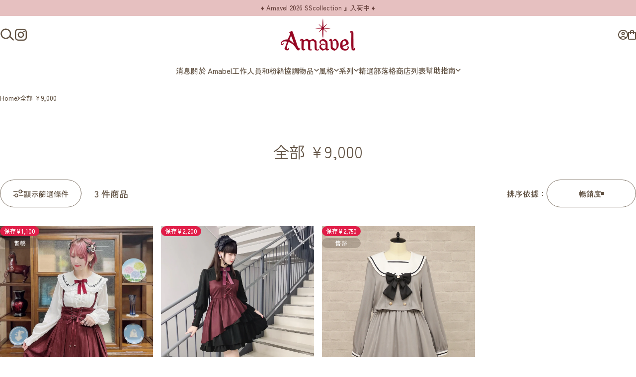

--- FILE ---
content_type: text/html; charset=utf-8
request_url: https://www.amavel.jp/zh/collections/sale_9000
body_size: 69863
content:
<!doctype html>
<html class="no-js" lang="zh-TW" dir="ltr">
  <head>
    <meta charset="utf-8">
    <meta http-equiv="X-UA-Compatible" content="IE=edge,chrome=1">
    <meta name="viewport" content="width=device-width,initial-scale=1">
    <meta name="theme-color" content="#e6c0c0">
    <link rel="canonical" href="https://www.amavel.jp/zh/collections/sale_9000">
    <link rel="preconnect" href="https://cdn.shopify.com" crossorigin>
    <link rel="preconnect" href="https://fonts.shopifycdn.com" crossorigin>
    
    <link rel="dns-prefetch" href="https://ajax.googleapis.com">
    <link rel="dns-prefetch" href="https://maps.googleapis.com">
    <link rel="dns-prefetch" href="https://maps.gstatic.com">
    

    
<meta name="robots" content="index,follow"><link rel="shortcut icon" href="//www.amavel.jp/cdn/shop/files/favicon.jpg?crop=center&height=32&v=1651452443&width=32" type="image/png" /><title>全部 ¥9,000 &ndash; Amavel（アマベル）公式サイト</title>
<meta property="og:site_name" content="Amavel（アマベル）公式サイト">
<meta property="og:url" content="https://www.amavel.jp/zh/collections/sale_9000">
<meta property="og:title" content="全部 ¥9,000">
<meta property="og:type" content="website">
<meta property="og:description" content="Amavel 官方郵購網站。一家滿足每個女孩“想要像洋娃娃一樣”的夢想的店鋪。"><meta property="og:image" content="http://www.amavel.jp/cdn/shop/files/sns_img251016.png?v=1760614458">
  <meta property="og:image:secure_url" content="https://www.amavel.jp/cdn/shop/files/sns_img251016.png?v=1760614458">
  <meta property="og:image:width" content="1200">
  <meta property="og:image:height" content="628"><meta name="twitter:site" content="@_amavel_">
<meta name="twitter:card" content="summary_large_image">
<meta name="twitter:title" content="全部 ¥9,000">
<meta name="twitter:description" content="Amavel 官方郵購網站。一家滿足每個女孩“想要像洋娃娃一樣”的夢想的店鋪。">
<style>@font-face {
  font-family: "Zen Kaku Gothic New";
  font-weight: 500;
  font-style: normal;
  font-display: swap;
  src: url("//www.amavel.jp/cdn/fonts/zen_kaku_gothic_new/zenkakugothicnew_n5.bfe9de7f84b9cc9baf561b1d9bbfb68c500d5ed1.woff2") format("woff2"),
       url("//www.amavel.jp/cdn/fonts/zen_kaku_gothic_new/zenkakugothicnew_n5.cdd387a5accbe1a6e8f15c1ff35b48573637f4e2.woff") format("woff");
}
@font-face {
  font-family: "Zen Kaku Gothic New";
  font-weight: 500;
  font-style: normal;
  font-display: swap;
  src: url("//www.amavel.jp/cdn/fonts/zen_kaku_gothic_new/zenkakugothicnew_n5.bfe9de7f84b9cc9baf561b1d9bbfb68c500d5ed1.woff2") format("woff2"),
       url("//www.amavel.jp/cdn/fonts/zen_kaku_gothic_new/zenkakugothicnew_n5.cdd387a5accbe1a6e8f15c1ff35b48573637f4e2.woff") format("woff");
}
@font-face {
  font-family: "Zen Kaku Gothic New";
  font-weight: 700;
  font-style: normal;
  font-display: swap;
  src: url("//www.amavel.jp/cdn/fonts/zen_kaku_gothic_new/zenkakugothicnew_n7.c629355112e2c4394bf64889a68f5ace346cfdd0.woff2") format("woff2"),
       url("//www.amavel.jp/cdn/fonts/zen_kaku_gothic_new/zenkakugothicnew_n7.42126078c22414f8c87e00eff728b3e0216214d7.woff") format("woff");
}
:root {
    /*! General */
    --color-base-text: 97 82 67;
    --color-base-highlight: 175 214 217;
    --color-base-background: 255 255 255;
    --color-base-button: 230 192 192;
    --color-base-button-gradient: #e6c0c0;
    --color-base-button-text: 97 82 67;
    --color-keyboard-focus: 11 97 205;
    --color-shadow: 168 232 226;
    --color-price: 97 82 67;
    --color-sale-price: 225 29 72;
    --color-sale-tag: 225 29 72;
    --color-sale-tag-text: 255 255 255;
    --color-rating: 245 158 11;
    --color-placeholder: 244 237 237;
    --color-success-text: 77 124 15;
    --color-success-background: 247 254 231;
    --color-error-text: 190 18 60;
    --color-error-background: 255 241 242;
    --color-info-text: 150 5 34;
    --color-info-background: 255 251 235;
    
    /*! Menu and drawers */
    --color-drawer-text: 97 82 67;
    --color-drawer-background: 255 255 255;
    --color-drawer-button-background: 230 192 192;
    --color-drawer-button-gradient: #e6c0c0;
    --color-drawer-button-text: 97 82 67;
    --color-drawer-overlay: 97 82 67;

    /*! Product card */
    --card-radius: var(--rounded-card);
    --card-border-width: 0.0rem;
    --card-border-opacity: 0.0;
    --card-shadow-opacity: 0.1;
    --card-shadow-horizontal-offset: 0.0rem;
    --card-shadow-vertical-offset: 0.0rem;

    /*! Buttons */
    --buttons-radius: var(--rounded-button);
    --buttons-border-width: 1px;
    --buttons-border-opacity: 1.0;
    --buttons-shadow-opacity: 0.0;
    --buttons-shadow-horizontal-offset: 0px;
    --buttons-shadow-vertical-offset: 0px;

    /*! Inputs */
    --inputs-radius: var(--rounded-input);
    --inputs-border-width: 0px;
    --inputs-border-opacity: 0.65;

    /*! Spacing */
    --sp-0d5: 0.125rem;
    --sp-1: 0.25rem;
    --sp-1d5: 0.375rem;
    --sp-2: 0.5rem;
    --sp-2d5: 0.625rem;
    --sp-3: 0.75rem;
    --sp-3d5: 0.875rem;
    --sp-4: 1rem;
    --sp-4d5: 1.125rem;
    --sp-5: 1.25rem;
    --sp-5d5: 1.375rem;
    --sp-6: 1.5rem;
    --sp-6d5: 1.625rem;
    --sp-7: 1.75rem;
    --sp-7d5: 1.875rem;
    --sp-8: 2rem;
    --sp-8d5: 2.125rem;
    --sp-9: 2.25rem;
    --sp-9d5: 2.375rem;
    --sp-10: 2.5rem;
    --sp-10d5: 2.625rem;
    --sp-11: 2.75rem;
    --sp-12: 3rem;
    --sp-13: 3.25rem;
    --sp-14: 3.5rem;
    --sp-15: 3.875rem;
    --sp-16: 4rem;
    --sp-18: 4.5rem;
    --sp-20: 5rem;
    --sp-23: 5.625rem;
    --sp-24: 6rem;
    --sp-28: 7rem;
    --sp-32: 8rem;
    --sp-36: 9rem;
    --sp-40: 10rem;
    --sp-44: 11rem;
    --sp-48: 12rem;
    --sp-52: 13rem;
    --sp-56: 14rem;
    --sp-60: 15rem;
    --sp-64: 16rem;
    --sp-68: 17rem;
    --sp-72: 18rem;
    --sp-80: 20rem;
    --sp-96: 24rem;
    --sp-100: 32rem;

    /*! Font family */
    --font-heading-family: "Zen Kaku Gothic New", sans-serif;
    --font-heading-style: normal;
    --font-heading-weight: 400;
    --font-heading-line-height: 1;
    --font-heading-letter-spacing: 0.0em;
    

    --font-body-family: "Zen Kaku Gothic New", sans-serif;
    --font-body-style: normal;
    --font-body-weight: 500;
    --font-body-line-height: 1.2;
    --font-body-letter-spacing: 0.0em;

    --font-navigation-family: var(--font-heading-family);
    --font-navigation-size: clamp(0.875rem, 0.748rem + 0.3174vw, 1.125rem);
    --font-navigation-weight: 500;
    

    --font-button-family: var(--font-body-family);
    --font-button-size: clamp(0.875rem, 0.8115rem + 0.1587vw, 1.0rem);
    --font-button-weight: 500;
    

    --font-product-family: var(--font-body-family);
    --font-product-size: clamp(1.0rem, 0.873rem + 0.3175vw, 1.25rem);
    --font-product-weight: 500;
    

    /*! Font size */
    --text-3xs: 0.625rem;
    --text-2xs: 0.6875rem;
    --text-xs: 0.75rem;
    --text-2sm: 0.8125rem;
    --text-sm: 0.875rem;
    --text-base: 1.0rem;
    --text-lg: 1.125rem;
    --text-xl: 1.25rem;
    --text-2xl: 1.5rem;
    --text-3xl: 1.875rem;
    --text-4xl: 2.25rem;
    --text-5xl: 3.0rem;
    --text-6xl: 3.75rem;
    --text-7xl: 4.5rem;
    --text-8xl: 6.0rem;

    /*! Layout */
    --page-width: 1100px;
    --gap-padding: clamp(var(--sp-5), 2.526vw, var(--sp-12));
    --grid-gap: clamp(40px, 20vw, 60px);
    --page-padding: var(--sp-5);
    --page-container: min(calc(100vw - var(--scrollbar-width, 0px) - var(--page-padding) * 2), var(--page-width));
    --rounded-button: 3.75rem;
    --rounded-input: 0.375rem;
    --rounded-card: clamp(var(--sp-2d5), 1.053vw, var(--sp-5));
    --rounded-block: clamp(var(--sp-2d5), 1.053vw, var(--sp-5));

    /*! Other */
    --icon-weight: 1.5px;
  }

  @media screen and (min-width: 1024px) {
    :root {
      --page-padding: var(--sp-9);
    }
  }

  @media screen and (min-width: 1280px) {
    :root {
      --gap-padding: var(--sp-12);
      --page-padding: var(--sp-12);
      --page-container: min(calc(100vw - var(--scrollbar-width, 0px) - var(--page-padding) * 2), max(var(--page-width), 1280px));
    }
  }

  @media screen and (min-width: 1536px) {
    :root {
      --page-padding: max(var(--sp-12), 50vw - var(--scrollbar-width, 0px)/2 - var(--page-width)/2);
    }
  }
</style>
  <link rel="preload" as="font" href="//www.amavel.jp/cdn/fonts/zen_kaku_gothic_new/zenkakugothicnew_n5.bfe9de7f84b9cc9baf561b1d9bbfb68c500d5ed1.woff2" type="font/woff2" crossorigin>
  

  <link rel="preload" as="font" href="//www.amavel.jp/cdn/fonts/zen_kaku_gothic_new/zenkakugothicnew_n4.04cfb790a87c2fa56f40f47191b8c05620cc5b9c.woff2" type="font/woff2" crossorigin>
  
<link href="//www.amavel.jp/cdn/shop/t/53/assets/theme.css?v=170060359207655550861759848481" rel="stylesheet" type="text/css" media="all" />
    <link rel="preload" as="font" href="//www.amavel.jp/cdn/fonts/cormorant/cormorant_n4.bd66e8e0031690b46374315bd1c15a17a8dcd450.woff2" type="font/woff2" crossorigin>
    <link rel="preload" as="font" href="//www.amavel.jp/cdn/fonts/zen_old_mincho/zenoldmincho_n4.7e1b50b13d60400e208a9045c83c7f942d334b13.woff2" type="font/woff2" crossorigin>
    
    <link rel="preconnect" href="https://fonts.googleapis.com">
    <link rel="preconnect" href="https://fonts.gstatic.com" crossorigin>
    <link href="https://fonts.googleapis.com/css2?family=Zen+Kaku+Gothic+New&display=swap" rel="stylesheet">


    <link rel="stylesheet" href="//www.amavel.jp/cdn/shop/t/53/assets/apps.css?v=162097722211979372921757672355" media="print" fetchpriority="low" onload="this.media='all'">

    <link href="//www.amavel.jp/cdn/shop/t/53/assets/custom.css?v=82001833055704681481764917362" rel="stylesheet" type="text/css" media="all" />

    <script>window.performance && window.performance.mark && window.performance.mark('shopify.content_for_header.start');</script><meta name="facebook-domain-verification" content="1hdtyqpaizw5ihlekq1e40txcpvyzn">
<meta name="facebook-domain-verification" content="d2lmfbgjji19kcptfty44loe3ndc9m">
<meta name="google-site-verification" content="VbcvRvxm30XRETFuy-aVI3JZpxY3D8H3MUz3K1ViH34">
<meta id="shopify-digital-wallet" name="shopify-digital-wallet" content="/63230181607/digital_wallets/dialog">
<meta name="shopify-checkout-api-token" content="1ce86e35633b165b750209231028b81e">
<link rel="alternate" type="application/atom+xml" title="Feed" href="/zh/collections/sale_9000.atom" />
<link rel="alternate" hreflang="x-default" href="https://www.amavel.jp/collections/sale_9000">
<link rel="alternate" hreflang="ja" href="https://www.amavel.jp/collections/sale_9000">
<link rel="alternate" hreflang="zh-Hant" href="https://www.amavel.jp/zh/collections/sale_9000">
<link rel="alternate" hreflang="en" href="https://www.amavel.jp/en/collections/sale_9000">
<link rel="alternate" hreflang="zh-Hant-JP" href="https://www.amavel.jp/zh/collections/sale_9000">
<link rel="alternate" type="application/json+oembed" href="https://www.amavel.jp/zh/collections/sale_9000.oembed">
<script async="async" src="/checkouts/internal/preloads.js?locale=zh-JP"></script>
<link rel="preconnect" href="https://shop.app" crossorigin="anonymous">
<script async="async" src="https://shop.app/checkouts/internal/preloads.js?locale=zh-JP&shop_id=63230181607" crossorigin="anonymous"></script>
<script id="apple-pay-shop-capabilities" type="application/json">{"shopId":63230181607,"countryCode":"JP","currencyCode":"JPY","merchantCapabilities":["supports3DS"],"merchantId":"gid:\/\/shopify\/Shop\/63230181607","merchantName":"Amavel（アマベル）公式サイト","requiredBillingContactFields":["postalAddress","email","phone"],"requiredShippingContactFields":["postalAddress","email","phone"],"shippingType":"shipping","supportedNetworks":["visa","masterCard","amex","jcb","discover"],"total":{"type":"pending","label":"Amavel（アマベル）公式サイト","amount":"1.00"},"shopifyPaymentsEnabled":true,"supportsSubscriptions":true}</script>
<script id="shopify-features" type="application/json">{"accessToken":"1ce86e35633b165b750209231028b81e","betas":["rich-media-storefront-analytics"],"domain":"www.amavel.jp","predictiveSearch":false,"shopId":63230181607,"locale":"zh-tw"}</script>
<script>var Shopify = Shopify || {};
Shopify.shop = "amavel-weex.myshopify.com";
Shopify.locale = "zh-TW";
Shopify.currency = {"active":"JPY","rate":"1.0"};
Shopify.country = "JP";
Shopify.theme = {"name":"Concept","id":151781933287,"schema_name":"Concept","schema_version":"5.0.1","theme_store_id":2412,"role":"main"};
Shopify.theme.handle = "null";
Shopify.theme.style = {"id":null,"handle":null};
Shopify.cdnHost = "www.amavel.jp/cdn";
Shopify.routes = Shopify.routes || {};
Shopify.routes.root = "/zh/";</script>
<script type="module">!function(o){(o.Shopify=o.Shopify||{}).modules=!0}(window);</script>
<script>!function(o){function n(){var o=[];function n(){o.push(Array.prototype.slice.apply(arguments))}return n.q=o,n}var t=o.Shopify=o.Shopify||{};t.loadFeatures=n(),t.autoloadFeatures=n()}(window);</script>
<script>
  window.ShopifyPay = window.ShopifyPay || {};
  window.ShopifyPay.apiHost = "shop.app\/pay";
  window.ShopifyPay.redirectState = null;
</script>
<script id="shop-js-analytics" type="application/json">{"pageType":"collection"}</script>
<script defer="defer" async type="module" src="//www.amavel.jp/cdn/shopifycloud/shop-js/modules/v2/client.init-shop-cart-sync_Dve1Emjg.zh-TW.esm.js"></script>
<script defer="defer" async type="module" src="//www.amavel.jp/cdn/shopifycloud/shop-js/modules/v2/chunk.common_Bizz2aD6.esm.js"></script>
<script defer="defer" async type="module" src="//www.amavel.jp/cdn/shopifycloud/shop-js/modules/v2/chunk.modal_FTHhzsOM.esm.js"></script>
<script type="module">
  await import("//www.amavel.jp/cdn/shopifycloud/shop-js/modules/v2/client.init-shop-cart-sync_Dve1Emjg.zh-TW.esm.js");
await import("//www.amavel.jp/cdn/shopifycloud/shop-js/modules/v2/chunk.common_Bizz2aD6.esm.js");
await import("//www.amavel.jp/cdn/shopifycloud/shop-js/modules/v2/chunk.modal_FTHhzsOM.esm.js");

  window.Shopify.SignInWithShop?.initShopCartSync?.({"fedCMEnabled":true,"windoidEnabled":true});

</script>
<script>
  window.Shopify = window.Shopify || {};
  if (!window.Shopify.featureAssets) window.Shopify.featureAssets = {};
  window.Shopify.featureAssets['shop-js'] = {"shop-cart-sync":["modules/v2/client.shop-cart-sync_BL8meNA6.zh-TW.esm.js","modules/v2/chunk.common_Bizz2aD6.esm.js","modules/v2/chunk.modal_FTHhzsOM.esm.js"],"init-fed-cm":["modules/v2/client.init-fed-cm_DZnoCZQT.zh-TW.esm.js","modules/v2/chunk.common_Bizz2aD6.esm.js","modules/v2/chunk.modal_FTHhzsOM.esm.js"],"shop-toast-manager":["modules/v2/client.shop-toast-manager_CljrtG1H.zh-TW.esm.js","modules/v2/chunk.common_Bizz2aD6.esm.js","modules/v2/chunk.modal_FTHhzsOM.esm.js"],"init-shop-cart-sync":["modules/v2/client.init-shop-cart-sync_Dve1Emjg.zh-TW.esm.js","modules/v2/chunk.common_Bizz2aD6.esm.js","modules/v2/chunk.modal_FTHhzsOM.esm.js"],"shop-button":["modules/v2/client.shop-button_CLP9CEps.zh-TW.esm.js","modules/v2/chunk.common_Bizz2aD6.esm.js","modules/v2/chunk.modal_FTHhzsOM.esm.js"],"init-windoid":["modules/v2/client.init-windoid_Xa9JPiO4.zh-TW.esm.js","modules/v2/chunk.common_Bizz2aD6.esm.js","modules/v2/chunk.modal_FTHhzsOM.esm.js"],"shop-cash-offers":["modules/v2/client.shop-cash-offers_i3wCzNJ6.zh-TW.esm.js","modules/v2/chunk.common_Bizz2aD6.esm.js","modules/v2/chunk.modal_FTHhzsOM.esm.js"],"pay-button":["modules/v2/client.pay-button_BY9jmIws.zh-TW.esm.js","modules/v2/chunk.common_Bizz2aD6.esm.js","modules/v2/chunk.modal_FTHhzsOM.esm.js"],"init-customer-accounts":["modules/v2/client.init-customer-accounts_DDJynG5Z.zh-TW.esm.js","modules/v2/client.shop-login-button_DFDyTKPE.zh-TW.esm.js","modules/v2/chunk.common_Bizz2aD6.esm.js","modules/v2/chunk.modal_FTHhzsOM.esm.js"],"avatar":["modules/v2/client.avatar_BTnouDA3.zh-TW.esm.js"],"checkout-modal":["modules/v2/client.checkout-modal_CRXLA91k.zh-TW.esm.js","modules/v2/chunk.common_Bizz2aD6.esm.js","modules/v2/chunk.modal_FTHhzsOM.esm.js"],"init-shop-for-new-customer-accounts":["modules/v2/client.init-shop-for-new-customer-accounts_R8shXVDA.zh-TW.esm.js","modules/v2/client.shop-login-button_DFDyTKPE.zh-TW.esm.js","modules/v2/chunk.common_Bizz2aD6.esm.js","modules/v2/chunk.modal_FTHhzsOM.esm.js"],"init-customer-accounts-sign-up":["modules/v2/client.init-customer-accounts-sign-up_BzMGtxLG.zh-TW.esm.js","modules/v2/client.shop-login-button_DFDyTKPE.zh-TW.esm.js","modules/v2/chunk.common_Bizz2aD6.esm.js","modules/v2/chunk.modal_FTHhzsOM.esm.js"],"init-shop-email-lookup-coordinator":["modules/v2/client.init-shop-email-lookup-coordinator_CgRul3NC.zh-TW.esm.js","modules/v2/chunk.common_Bizz2aD6.esm.js","modules/v2/chunk.modal_FTHhzsOM.esm.js"],"shop-follow-button":["modules/v2/client.shop-follow-button_BBfCgBc_.zh-TW.esm.js","modules/v2/chunk.common_Bizz2aD6.esm.js","modules/v2/chunk.modal_FTHhzsOM.esm.js"],"shop-login-button":["modules/v2/client.shop-login-button_DFDyTKPE.zh-TW.esm.js","modules/v2/chunk.common_Bizz2aD6.esm.js","modules/v2/chunk.modal_FTHhzsOM.esm.js"],"shop-login":["modules/v2/client.shop-login_Cki5Iel2.zh-TW.esm.js","modules/v2/chunk.common_Bizz2aD6.esm.js","modules/v2/chunk.modal_FTHhzsOM.esm.js"],"lead-capture":["modules/v2/client.lead-capture_CjCJV14n.zh-TW.esm.js","modules/v2/chunk.common_Bizz2aD6.esm.js","modules/v2/chunk.modal_FTHhzsOM.esm.js"],"payment-terms":["modules/v2/client.payment-terms_CiLoaBbC.zh-TW.esm.js","modules/v2/chunk.common_Bizz2aD6.esm.js","modules/v2/chunk.modal_FTHhzsOM.esm.js"]};
</script>
<script>(function() {
  var isLoaded = false;
  function asyncLoad() {
    if (isLoaded) return;
    isLoaded = true;
    var urls = ["https:\/\/documents-app.mixlogue.jp\/scripts\/ue87f9sf8e7rd.min.js?shop=amavel-weex.myshopify.com","https:\/\/customer-first-focus.b-cdn.net\/cffOrderifyLoader_min.js?shop=amavel-weex.myshopify.com","https:\/\/s1.staq-cdn.com\/grow\/api\/js\/63230181607\/main.js?sId=63230181607\u0026v=VIZNKGPLWV9JT37CHNLNRVZE\u0026shop=amavel-weex.myshopify.com"];
    for (var i = 0; i < urls.length; i++) {
      var s = document.createElement('script');
      s.type = 'text/javascript';
      s.async = true;
      s.src = urls[i];
      var x = document.getElementsByTagName('script')[0];
      x.parentNode.insertBefore(s, x);
    }
  };
  if(window.attachEvent) {
    window.attachEvent('onload', asyncLoad);
  } else {
    window.addEventListener('load', asyncLoad, false);
  }
})();</script>
<script id="__st">var __st={"a":63230181607,"offset":32400,"reqid":"34a49a1f-9254-427a-9726-eaea4559e9f8-1769530779","pageurl":"www.amavel.jp\/zh\/collections\/sale_9000","u":"890b396decba","p":"collection","rtyp":"collection","rid":409163170023};</script>
<script>window.ShopifyPaypalV4VisibilityTracking = true;</script>
<script id="captcha-bootstrap">!function(){'use strict';const t='contact',e='account',n='new_comment',o=[[t,t],['blogs',n],['comments',n],[t,'customer']],c=[[e,'customer_login'],[e,'guest_login'],[e,'recover_customer_password'],[e,'create_customer']],r=t=>t.map((([t,e])=>`form[action*='/${t}']:not([data-nocaptcha='true']) input[name='form_type'][value='${e}']`)).join(','),a=t=>()=>t?[...document.querySelectorAll(t)].map((t=>t.form)):[];function s(){const t=[...o],e=r(t);return a(e)}const i='password',u='form_key',d=['recaptcha-v3-token','g-recaptcha-response','h-captcha-response',i],f=()=>{try{return window.sessionStorage}catch{return}},m='__shopify_v',_=t=>t.elements[u];function p(t,e,n=!1){try{const o=window.sessionStorage,c=JSON.parse(o.getItem(e)),{data:r}=function(t){const{data:e,action:n}=t;return t[m]||n?{data:e,action:n}:{data:t,action:n}}(c);for(const[e,n]of Object.entries(r))t.elements[e]&&(t.elements[e].value=n);n&&o.removeItem(e)}catch(o){console.error('form repopulation failed',{error:o})}}const l='form_type',E='cptcha';function T(t){t.dataset[E]=!0}const w=window,h=w.document,L='Shopify',v='ce_forms',y='captcha';let A=!1;((t,e)=>{const n=(g='f06e6c50-85a8-45c8-87d0-21a2b65856fe',I='https://cdn.shopify.com/shopifycloud/storefront-forms-hcaptcha/ce_storefront_forms_captcha_hcaptcha.v1.5.2.iife.js',D={infoText:'已受到 hCaptcha 保護',privacyText:'隱私',termsText:'條款'},(t,e,n)=>{const o=w[L][v],c=o.bindForm;if(c)return c(t,g,e,D).then(n);var r;o.q.push([[t,g,e,D],n]),r=I,A||(h.body.append(Object.assign(h.createElement('script'),{id:'captcha-provider',async:!0,src:r})),A=!0)});var g,I,D;w[L]=w[L]||{},w[L][v]=w[L][v]||{},w[L][v].q=[],w[L][y]=w[L][y]||{},w[L][y].protect=function(t,e){n(t,void 0,e),T(t)},Object.freeze(w[L][y]),function(t,e,n,w,h,L){const[v,y,A,g]=function(t,e,n){const i=e?o:[],u=t?c:[],d=[...i,...u],f=r(d),m=r(i),_=r(d.filter((([t,e])=>n.includes(e))));return[a(f),a(m),a(_),s()]}(w,h,L),I=t=>{const e=t.target;return e instanceof HTMLFormElement?e:e&&e.form},D=t=>v().includes(t);t.addEventListener('submit',(t=>{const e=I(t);if(!e)return;const n=D(e)&&!e.dataset.hcaptchaBound&&!e.dataset.recaptchaBound,o=_(e),c=g().includes(e)&&(!o||!o.value);(n||c)&&t.preventDefault(),c&&!n&&(function(t){try{if(!f())return;!function(t){const e=f();if(!e)return;const n=_(t);if(!n)return;const o=n.value;o&&e.removeItem(o)}(t);const e=Array.from(Array(32),(()=>Math.random().toString(36)[2])).join('');!function(t,e){_(t)||t.append(Object.assign(document.createElement('input'),{type:'hidden',name:u})),t.elements[u].value=e}(t,e),function(t,e){const n=f();if(!n)return;const o=[...t.querySelectorAll(`input[type='${i}']`)].map((({name:t})=>t)),c=[...d,...o],r={};for(const[a,s]of new FormData(t).entries())c.includes(a)||(r[a]=s);n.setItem(e,JSON.stringify({[m]:1,action:t.action,data:r}))}(t,e)}catch(e){console.error('failed to persist form',e)}}(e),e.submit())}));const S=(t,e)=>{t&&!t.dataset[E]&&(n(t,e.some((e=>e===t))),T(t))};for(const o of['focusin','change'])t.addEventListener(o,(t=>{const e=I(t);D(e)&&S(e,y())}));const B=e.get('form_key'),M=e.get(l),P=B&&M;t.addEventListener('DOMContentLoaded',(()=>{const t=y();if(P)for(const e of t)e.elements[l].value===M&&p(e,B);[...new Set([...A(),...v().filter((t=>'true'===t.dataset.shopifyCaptcha))])].forEach((e=>S(e,t)))}))}(h,new URLSearchParams(w.location.search),n,t,e,['guest_login'])})(!0,!0)}();</script>
<script integrity="sha256-4kQ18oKyAcykRKYeNunJcIwy7WH5gtpwJnB7kiuLZ1E=" data-source-attribution="shopify.loadfeatures" defer="defer" src="//www.amavel.jp/cdn/shopifycloud/storefront/assets/storefront/load_feature-a0a9edcb.js" crossorigin="anonymous"></script>
<script crossorigin="anonymous" defer="defer" src="//www.amavel.jp/cdn/shopifycloud/storefront/assets/shopify_pay/storefront-65b4c6d7.js?v=20250812"></script>
<script data-source-attribution="shopify.dynamic_checkout.dynamic.init">var Shopify=Shopify||{};Shopify.PaymentButton=Shopify.PaymentButton||{isStorefrontPortableWallets:!0,init:function(){window.Shopify.PaymentButton.init=function(){};var t=document.createElement("script");t.src="https://www.amavel.jp/cdn/shopifycloud/portable-wallets/latest/portable-wallets.zh-tw.js",t.type="module",document.head.appendChild(t)}};
</script>
<script data-source-attribution="shopify.dynamic_checkout.buyer_consent">
  function portableWalletsHideBuyerConsent(e){var t=document.getElementById("shopify-buyer-consent"),n=document.getElementById("shopify-subscription-policy-button");t&&n&&(t.classList.add("hidden"),t.setAttribute("aria-hidden","true"),n.removeEventListener("click",e))}function portableWalletsShowBuyerConsent(e){var t=document.getElementById("shopify-buyer-consent"),n=document.getElementById("shopify-subscription-policy-button");t&&n&&(t.classList.remove("hidden"),t.removeAttribute("aria-hidden"),n.addEventListener("click",e))}window.Shopify?.PaymentButton&&(window.Shopify.PaymentButton.hideBuyerConsent=portableWalletsHideBuyerConsent,window.Shopify.PaymentButton.showBuyerConsent=portableWalletsShowBuyerConsent);
</script>
<script data-source-attribution="shopify.dynamic_checkout.cart.bootstrap">document.addEventListener("DOMContentLoaded",(function(){function t(){return document.querySelector("shopify-accelerated-checkout-cart, shopify-accelerated-checkout")}if(t())Shopify.PaymentButton.init();else{new MutationObserver((function(e,n){t()&&(Shopify.PaymentButton.init(),n.disconnect())})).observe(document.body,{childList:!0,subtree:!0})}}));
</script>
<link id="shopify-accelerated-checkout-styles" rel="stylesheet" media="screen" href="https://www.amavel.jp/cdn/shopifycloud/portable-wallets/latest/accelerated-checkout-backwards-compat.css" crossorigin="anonymous">
<style id="shopify-accelerated-checkout-cart">
        #shopify-buyer-consent {
  margin-top: 1em;
  display: inline-block;
  width: 100%;
}

#shopify-buyer-consent.hidden {
  display: none;
}

#shopify-subscription-policy-button {
  background: none;
  border: none;
  padding: 0;
  text-decoration: underline;
  font-size: inherit;
  cursor: pointer;
}

#shopify-subscription-policy-button::before {
  box-shadow: none;
}

      </style>

<script>window.performance && window.performance.mark && window.performance.mark('shopify.content_for_header.end');</script>

    <script src="//www.amavel.jp/cdn/shop/t/53/assets/vendor.js?v=83836565987576270061757672355" defer="defer"></script>
    <script src="//www.amavel.jp/cdn/shop/t/53/assets/theme.js?v=19654687357436567681760505698" defer="defer"></script>
    <script src="//www.amavel.jp/cdn/shop/t/53/assets/custom.js?v=140957784974401125851760505323" defer="defer"></script><script>
  document.documentElement.classList.replace('no-js', 'js');

  window.theme = window.theme || {};
  theme.routes = {
    shop_url: 'https://www.amavel.jp',
    root_url: '/zh',
    cart_url: '/zh/cart',
    cart_add_url: '/zh/cart/add',
    cart_change_url: '/zh/cart/change',
    cart_update_url: '/zh/cart/update',
    search_url: '/zh/search',
    predictive_search_url: '/zh/search/suggest'
  };

  theme.variantStrings = {
    preOrder: "預購",
    addToCart: "加入購物車",
    soldOut: "售罄",
    unavailable: "不可用",
    addToBundle: "加入到捆綁包",
    backInStock: "可用時通知我"
  };

  theme.shippingCalculatorStrings = {
    error: "獲取運費時發生一個或多個錯誤：",
    notFound: "抱歉，我們無法配送到您的地址",
    oneResult: "您的地址有一個運費選項：",
    multipleResults: "您的地址有多個運費選項："
  };

  theme.discountStrings = {
    error: "折扣代碼無法套用至您的購物車",
    shippingError: "新增地址後，結帳時將顯示運費折扣"
  };

  theme.recipientFormStrings = {
    expanded: "禮品卡接收表格已擴展",
    collapsed: "禮品卡收件人表格已折疊"
  };

  theme.quickOrderListStrings = {
    itemsAdded: "新增了[quantity]件商品",
    itemAdded: "新增了[quantity]件商品",
    itemsRemoved: "已刪除[quantity]件商品",
    itemRemoved: "[quantity]件已移除",
    viewCart: "查看購物車",
    each: "[money] \/ea",
    minError: "該商品至少有[min]",
    maxError: "該項目最多有[max]",
    stepError: "您只能以[step]的增量新增此項目"
  };

  theme.cartStrings = {
    error: "更新購物車時發生錯誤。請再試一次。",
    quantityError: "您只能將 [quantity] 項商品加入您的購物車。",
    giftNoteAttribute: "禮品留言",
    giftWrapAttribute: "禮品包裝",
    giftWrapBooleanTrue: "是",
    targetProductAttribute: "針對"
  };

  theme.dateStrings = {
    d: "天",
    day: "天",
    days: "天",
    h: "小時",
    hour: "小時",
    hours: "小時",
    m: "分",
    minute: "分",
    minutes: "分",
    s: "秒",
    second: "秒",
    seconds: "秒"
  };theme.strings = {
    recentlyViewedEmpty: "您最近沒有瀏覽過的商品",
    close: "關閉",
    next: "下一個",
    previous: "以前的",
    qrImageAlt: "二維碼 — 掃描即可兌換禮品卡"
  };

  theme.settings = {
    moneyFormat: "¥{{amount_no_decimals}}",
    moneyWithCurrencyFormat: "¥{{amount_no_decimals}} JPY",
    currencyCodeEnabled: false,
    externalLinksNewTab: true,
    cartType: "page",
    isCartTemplate: false,
    pswpModule: "\/\/www.amavel.jp\/cdn\/shop\/t\/53\/assets\/photoswipe.min.js?v=41760041872977459911757672355",
    themeName: 'Concept',
    themeVersion: '5.0.1',
    agencyId: ''
  };</script>
<!-- BEGIN app block: shopify://apps/leeep-ugc/blocks/tracking/d2efb67d-fe03-4476-a386-d4a4160b094c --><!-- LEEEP tracking tag start -->
<script src="https://tracking.leeep.jp/v1/tracking/js" defer></script>
<script src="https://cite.leeep.jp/v2/embed/js" defer></script>
<script defer>
  document.addEventListener('DOMContentLoaded', _ => {
    // product id を取得
    // cart product id を product id として利用する
    

    
      // そのまま cart product id を product id として利用する

      // 移行期間のガードコード
      // metafield_key_product_id から product id を取得出来た場合はそちらを利用する
      
      
      // ガードここまで
    

    // cite one tag
    LeeepCite.init({
      site_id: '1399934995207819264',
      uid: '',
      product_id: ''
    });
  });
</script>
<!-- LEEEP tracking tag end -->


<!-- END app block --><!-- BEGIN app block: shopify://apps/helium-customer-fields/blocks/app-embed/bab58598-3e6a-4377-aaaa-97189b15f131 -->







































<script>
  if ('CF' in window) {
    window.CF.appEmbedEnabled = true;
  } else {
    window.CF = {
      appEmbedEnabled: true,
    };
  }

  window.CF.editAccountFormId = "ewt6nv";
  window.CF.registrationFormId = "xPtbnd";
</script>

<!-- BEGIN app snippet: patch-registration-links -->







































<script>
  function patchRegistrationLinks() {
    const PATCHABLE_LINKS_SELECTOR = 'a[href*="/account/register"]';

    const search = new URLSearchParams(window.location.search);
    const checkoutUrl = search.get('checkout_url');
    const returnUrl = search.get('return_url');

    const redirectUrl = checkoutUrl || returnUrl;
    if (!redirectUrl) return;

    const registrationLinks = Array.from(document.querySelectorAll(PATCHABLE_LINKS_SELECTOR));
    registrationLinks.forEach(link => {
      const url = new URL(link.href);

      url.searchParams.set('return_url', redirectUrl);

      link.href = url.href;
    });
  }

  if (['complete', 'interactive', 'loaded'].includes(document.readyState)) {
    patchRegistrationLinks();
  } else {
    document.addEventListener('DOMContentLoaded', () => patchRegistrationLinks());
  }
</script><!-- END app snippet -->
<!-- BEGIN app snippet: patch-login-grecaptcha-conflict -->







































<script>
  // Fixes a problem where both grecaptcha and hcaptcha response fields are included in the /account/login form submission
  // resulting in a 404 on the /challenge page.
  // This is caused by our triggerShopifyRecaptchaLoad function in initialize-forms.liquid.ejs
  // The fix itself just removes the unnecessary g-recaptcha-response input

  function patchLoginGrecaptchaConflict() {
    Array.from(document.querySelectorAll('form')).forEach(form => {
      form.addEventListener('submit', e => {
        const grecaptchaResponse = form.querySelector('[name="g-recaptcha-response"]');
        const hcaptchaResponse = form.querySelector('[name="h-captcha-response"]');

        if (grecaptchaResponse && hcaptchaResponse) {
          // Can't use both. Only keep hcaptcha response field.
          grecaptchaResponse.parentElement.removeChild(grecaptchaResponse);
        }
      })
    })
  }

  if (['complete', 'interactive', 'loaded'].includes(document.readyState)) {
    patchLoginGrecaptchaConflict();
  } else {
    document.addEventListener('DOMContentLoaded', () => patchLoginGrecaptchaConflict());
  }
</script><!-- END app snippet -->
<!-- BEGIN app snippet: embed-data -->





















































<script>
  window.CF.version = "5.2.1";
  window.CF.environment = 
  {
  
  "domain": "amavel-weex.myshopify.com",
  "baseApiUrl": "https:\/\/app.customerfields.com",
  "captchaSiteKey": "6Lfgk-MgAAAAAEZCKnPwR8krx88XzRH68kdi0bWF",
  "captchaEnabled": true,
  "proxyPath": "\/tools\/customr",
  "countries": [{"name":"Afghanistan","code":"AF"},{"name":"Åland Islands","code":"AX"},{"name":"Albania","code":"AL"},{"name":"Algeria","code":"DZ"},{"name":"Andorra","code":"AD"},{"name":"Angola","code":"AO"},{"name":"Anguilla","code":"AI"},{"name":"Antigua \u0026 Barbuda","code":"AG"},{"name":"Argentina","code":"AR","provinces":[{"name":"Buenos Aires Province","code":"B"},{"name":"Catamarca","code":"K"},{"name":"Chaco","code":"H"},{"name":"Chubut","code":"U"},{"name":"Buenos Aires (Autonomous City)","code":"C"},{"name":"Córdoba","code":"X"},{"name":"Corrientes","code":"W"},{"name":"Entre Ríos","code":"E"},{"name":"Formosa","code":"P"},{"name":"Jujuy","code":"Y"},{"name":"La Pampa","code":"L"},{"name":"La Rioja","code":"F"},{"name":"Mendoza","code":"M"},{"name":"Misiones","code":"N"},{"name":"Neuquén","code":"Q"},{"name":"Río Negro","code":"R"},{"name":"Salta","code":"A"},{"name":"San Juan","code":"J"},{"name":"San Luis","code":"D"},{"name":"Santa Cruz","code":"Z"},{"name":"Santa Fe","code":"S"},{"name":"Santiago del Estero","code":"G"},{"name":"Tierra del Fuego","code":"V"},{"name":"Tucumán","code":"T"}]},{"name":"Armenia","code":"AM"},{"name":"Aruba","code":"AW"},{"name":"Ascension Island","code":"AC"},{"name":"Australia","code":"AU","provinces":[{"name":"Australian Capital Territory","code":"ACT"},{"name":"New South Wales","code":"NSW"},{"name":"Northern Territory","code":"NT"},{"name":"Queensland","code":"QLD"},{"name":"South Australia","code":"SA"},{"name":"Tasmania","code":"TAS"},{"name":"Victoria","code":"VIC"},{"name":"Western Australia","code":"WA"}]},{"name":"Austria","code":"AT"},{"name":"Azerbaijan","code":"AZ"},{"name":"Bahamas","code":"BS"},{"name":"Bahrain","code":"BH"},{"name":"Bangladesh","code":"BD"},{"name":"Barbados","code":"BB"},{"name":"Belarus","code":"BY"},{"name":"Belgium","code":"BE"},{"name":"Belize","code":"BZ"},{"name":"Benin","code":"BJ"},{"name":"Bermuda","code":"BM"},{"name":"Bhutan","code":"BT"},{"name":"Bolivia","code":"BO"},{"name":"Bosnia \u0026 Herzegovina","code":"BA"},{"name":"Botswana","code":"BW"},{"name":"Brazil","code":"BR","provinces":[{"name":"Acre","code":"AC"},{"name":"Alagoas","code":"AL"},{"name":"Amapá","code":"AP"},{"name":"Amazonas","code":"AM"},{"name":"Bahia","code":"BA"},{"name":"Ceará","code":"CE"},{"name":"Federal District","code":"DF"},{"name":"Espírito Santo","code":"ES"},{"name":"Goiás","code":"GO"},{"name":"Maranhão","code":"MA"},{"name":"Mato Grosso","code":"MT"},{"name":"Mato Grosso do Sul","code":"MS"},{"name":"Minas Gerais","code":"MG"},{"name":"Pará","code":"PA"},{"name":"Paraíba","code":"PB"},{"name":"Paraná","code":"PR"},{"name":"Pernambuco","code":"PE"},{"name":"Piauí","code":"PI"},{"name":"Rio Grande do Norte","code":"RN"},{"name":"Rio Grande do Sul","code":"RS"},{"name":"Rio de Janeiro","code":"RJ"},{"name":"Rondônia","code":"RO"},{"name":"Roraima","code":"RR"},{"name":"Santa Catarina","code":"SC"},{"name":"São Paulo","code":"SP"},{"name":"Sergipe","code":"SE"},{"name":"Tocantins","code":"TO"}]},{"name":"British Indian Ocean Territory","code":"IO"},{"name":"British Virgin Islands","code":"VG"},{"name":"Brunei","code":"BN"},{"name":"Bulgaria","code":"BG"},{"name":"Burkina Faso","code":"BF"},{"name":"Burundi","code":"BI"},{"name":"Cambodia","code":"KH"},{"name":"Cameroon","code":"CM"},{"name":"Canada","code":"CA","provinces":[{"name":"Alberta","code":"AB"},{"name":"British Columbia","code":"BC"},{"name":"Manitoba","code":"MB"},{"name":"New Brunswick","code":"NB"},{"name":"Newfoundland and Labrador","code":"NL"},{"name":"Northwest Territories","code":"NT"},{"name":"Nova Scotia","code":"NS"},{"name":"Nunavut","code":"NU"},{"name":"Ontario","code":"ON"},{"name":"Prince Edward Island","code":"PE"},{"name":"Quebec","code":"QC"},{"name":"Saskatchewan","code":"SK"},{"name":"Yukon","code":"YT"}]},{"name":"Cape Verde","code":"CV"},{"name":"Caribbean Netherlands","code":"BQ"},{"name":"Cayman Islands","code":"KY"},{"name":"Central African Republic","code":"CF"},{"name":"Chad","code":"TD"},{"name":"Chile","code":"CL","provinces":[{"name":"Arica y Parinacota","code":"AP"},{"name":"Tarapacá","code":"TA"},{"name":"Antofagasta","code":"AN"},{"name":"Atacama","code":"AT"},{"name":"Coquimbo","code":"CO"},{"name":"Valparaíso","code":"VS"},{"name":"Santiago Metropolitan","code":"RM"},{"name":"Libertador General Bernardo O’Higgins","code":"LI"},{"name":"Maule","code":"ML"},{"name":"Ñuble","code":"NB"},{"name":"Bío Bío","code":"BI"},{"name":"Araucanía","code":"AR"},{"name":"Los Ríos","code":"LR"},{"name":"Los Lagos","code":"LL"},{"name":"Aysén","code":"AI"},{"name":"Magallanes Region","code":"MA"}]},{"name":"China","code":"CN","provinces":[{"name":"Anhui","code":"AH"},{"name":"Beijing","code":"BJ"},{"name":"Chongqing","code":"CQ"},{"name":"Fujian","code":"FJ"},{"name":"Gansu","code":"GS"},{"name":"Guangdong","code":"GD"},{"name":"Guangxi","code":"GX"},{"name":"Guizhou","code":"GZ"},{"name":"Hainan","code":"HI"},{"name":"Hebei","code":"HE"},{"name":"Heilongjiang","code":"HL"},{"name":"Henan","code":"HA"},{"name":"Hubei","code":"HB"},{"name":"Hunan","code":"HN"},{"name":"Inner Mongolia","code":"NM"},{"name":"Jiangsu","code":"JS"},{"name":"Jiangxi","code":"JX"},{"name":"Jilin","code":"JL"},{"name":"Liaoning","code":"LN"},{"name":"Ningxia","code":"NX"},{"name":"Qinghai","code":"QH"},{"name":"Shaanxi","code":"SN"},{"name":"Shandong","code":"SD"},{"name":"Shanghai","code":"SH"},{"name":"Shanxi","code":"SX"},{"name":"Sichuan","code":"SC"},{"name":"Tianjin","code":"TJ"},{"name":"Xinjiang","code":"XJ"},{"name":"Tibet","code":"YZ"},{"name":"Yunnan","code":"YN"},{"name":"Zhejiang","code":"ZJ"}]},{"name":"Christmas Island","code":"CX"},{"name":"Cocos (Keeling) Islands","code":"CC"},{"name":"Colombia","code":"CO","provinces":[{"name":"Capital District","code":"DC"},{"name":"Amazonas","code":"AMA"},{"name":"Antioquia","code":"ANT"},{"name":"Arauca","code":"ARA"},{"name":"Atlántico","code":"ATL"},{"name":"Bolívar","code":"BOL"},{"name":"Boyacá","code":"BOY"},{"name":"Caldas","code":"CAL"},{"name":"Caquetá","code":"CAQ"},{"name":"Casanare","code":"CAS"},{"name":"Cauca","code":"CAU"},{"name":"Cesar","code":"CES"},{"name":"Chocó","code":"CHO"},{"name":"Córdoba","code":"COR"},{"name":"Cundinamarca","code":"CUN"},{"name":"Guainía","code":"GUA"},{"name":"Guaviare","code":"GUV"},{"name":"Huila","code":"HUI"},{"name":"La Guajira","code":"LAG"},{"name":"Magdalena","code":"MAG"},{"name":"Meta","code":"MET"},{"name":"Nariño","code":"NAR"},{"name":"Norte de Santander","code":"NSA"},{"name":"Putumayo","code":"PUT"},{"name":"Quindío","code":"QUI"},{"name":"Risaralda","code":"RIS"},{"name":"San Andrés \u0026 Providencia","code":"SAP"},{"name":"Santander","code":"SAN"},{"name":"Sucre","code":"SUC"},{"name":"Tolima","code":"TOL"},{"name":"Valle del Cauca","code":"VAC"},{"name":"Vaupés","code":"VAU"},{"name":"Vichada","code":"VID"}]},{"name":"Comoros","code":"KM"},{"name":"Congo - Brazzaville","code":"CG"},{"name":"Congo - Kinshasa","code":"CD"},{"name":"Cook Islands","code":"CK"},{"name":"Costa Rica","code":"CR","provinces":[{"name":"Alajuela","code":"CR-A"},{"name":"Cartago","code":"CR-C"},{"name":"Guanacaste","code":"CR-G"},{"name":"Heredia","code":"CR-H"},{"name":"Limón","code":"CR-L"},{"name":"Puntarenas","code":"CR-P"},{"name":"San José","code":"CR-SJ"}]},{"name":"Croatia","code":"HR"},{"name":"Curaçao","code":"CW"},{"name":"Cyprus","code":"CY"},{"name":"Czechia","code":"CZ"},{"name":"Côte d’Ivoire","code":"CI"},{"name":"Denmark","code":"DK"},{"name":"Djibouti","code":"DJ"},{"name":"Dominica","code":"DM"},{"name":"Dominican Republic","code":"DO"},{"name":"Ecuador","code":"EC"},{"name":"Egypt","code":"EG","provinces":[{"name":"6th of October","code":"SU"},{"name":"Al Sharqia","code":"SHR"},{"name":"Alexandria","code":"ALX"},{"name":"Aswan","code":"ASN"},{"name":"Asyut","code":"AST"},{"name":"Beheira","code":"BH"},{"name":"Beni Suef","code":"BNS"},{"name":"Cairo","code":"C"},{"name":"Dakahlia","code":"DK"},{"name":"Damietta","code":"DT"},{"name":"Faiyum","code":"FYM"},{"name":"Gharbia","code":"GH"},{"name":"Giza","code":"GZ"},{"name":"Helwan","code":"HU"},{"name":"Ismailia","code":"IS"},{"name":"Kafr el-Sheikh","code":"KFS"},{"name":"Luxor","code":"LX"},{"name":"Matrouh","code":"MT"},{"name":"Minya","code":"MN"},{"name":"Monufia","code":"MNF"},{"name":"New Valley","code":"WAD"},{"name":"North Sinai","code":"SIN"},{"name":"Port Said","code":"PTS"},{"name":"Qalyubia","code":"KB"},{"name":"Qena","code":"KN"},{"name":"Red Sea","code":"BA"},{"name":"Sohag","code":"SHG"},{"name":"South Sinai","code":"JS"},{"name":"Suez","code":"SUZ"}]},{"name":"El Salvador","code":"SV","provinces":[{"name":"Ahuachapán","code":"SV-AH"},{"name":"Cabañas","code":"SV-CA"},{"name":"Chalatenango","code":"SV-CH"},{"name":"Cuscatlán","code":"SV-CU"},{"name":"La Libertad","code":"SV-LI"},{"name":"La Paz","code":"SV-PA"},{"name":"La Unión","code":"SV-UN"},{"name":"Morazán","code":"SV-MO"},{"name":"San Miguel","code":"SV-SM"},{"name":"San Salvador","code":"SV-SS"},{"name":"San Vicente","code":"SV-SV"},{"name":"Santa Ana","code":"SV-SA"},{"name":"Sonsonate","code":"SV-SO"},{"name":"Usulután","code":"SV-US"}]},{"name":"Equatorial Guinea","code":"GQ"},{"name":"Eritrea","code":"ER"},{"name":"Estonia","code":"EE"},{"name":"Eswatini","code":"SZ"},{"name":"Ethiopia","code":"ET"},{"name":"Falkland Islands","code":"FK"},{"name":"Faroe Islands","code":"FO"},{"name":"Fiji","code":"FJ"},{"name":"Finland","code":"FI"},{"name":"France","code":"FR"},{"name":"French Guiana","code":"GF"},{"name":"French Polynesia","code":"PF"},{"name":"French Southern Territories","code":"TF"},{"name":"Gabon","code":"GA"},{"name":"Gambia","code":"GM"},{"name":"Georgia","code":"GE"},{"name":"Germany","code":"DE"},{"name":"Ghana","code":"GH"},{"name":"Gibraltar","code":"GI"},{"name":"Greece","code":"GR"},{"name":"Greenland","code":"GL"},{"name":"Grenada","code":"GD"},{"name":"Guadeloupe","code":"GP"},{"name":"Guatemala","code":"GT","provinces":[{"name":"Alta Verapaz","code":"AVE"},{"name":"Baja Verapaz","code":"BVE"},{"name":"Chimaltenango","code":"CMT"},{"name":"Chiquimula","code":"CQM"},{"name":"El Progreso","code":"EPR"},{"name":"Escuintla","code":"ESC"},{"name":"Guatemala","code":"GUA"},{"name":"Huehuetenango","code":"HUE"},{"name":"Izabal","code":"IZA"},{"name":"Jalapa","code":"JAL"},{"name":"Jutiapa","code":"JUT"},{"name":"Petén","code":"PET"},{"name":"Quetzaltenango","code":"QUE"},{"name":"Quiché","code":"QUI"},{"name":"Retalhuleu","code":"RET"},{"name":"Sacatepéquez","code":"SAC"},{"name":"San Marcos","code":"SMA"},{"name":"Santa Rosa","code":"SRO"},{"name":"Sololá","code":"SOL"},{"name":"Suchitepéquez","code":"SUC"},{"name":"Totonicapán","code":"TOT"},{"name":"Zacapa","code":"ZAC"}]},{"name":"Guernsey","code":"GG"},{"name":"Guinea","code":"GN"},{"name":"Guinea-Bissau","code":"GW"},{"name":"Guyana","code":"GY"},{"name":"Haiti","code":"HT"},{"name":"Honduras","code":"HN"},{"name":"Hong Kong SAR","code":"HK","provinces":[{"name":"Hong Kong Island","code":"HK"},{"name":"Kowloon","code":"KL"},{"name":"New Territories","code":"NT"}]},{"name":"Hungary","code":"HU"},{"name":"Iceland","code":"IS"},{"name":"India","code":"IN","provinces":[{"name":"Andaman and Nicobar Islands","code":"AN"},{"name":"Andhra Pradesh","code":"AP"},{"name":"Arunachal Pradesh","code":"AR"},{"name":"Assam","code":"AS"},{"name":"Bihar","code":"BR"},{"name":"Chandigarh","code":"CH"},{"name":"Chhattisgarh","code":"CG"},{"name":"Dadra and Nagar Haveli","code":"DN"},{"name":"Daman and Diu","code":"DD"},{"name":"Delhi","code":"DL"},{"name":"Goa","code":"GA"},{"name":"Gujarat","code":"GJ"},{"name":"Haryana","code":"HR"},{"name":"Himachal Pradesh","code":"HP"},{"name":"Jammu and Kashmir","code":"JK"},{"name":"Jharkhand","code":"JH"},{"name":"Karnataka","code":"KA"},{"name":"Kerala","code":"KL"},{"name":"Ladakh","code":"LA"},{"name":"Lakshadweep","code":"LD"},{"name":"Madhya Pradesh","code":"MP"},{"name":"Maharashtra","code":"MH"},{"name":"Manipur","code":"MN"},{"name":"Meghalaya","code":"ML"},{"name":"Mizoram","code":"MZ"},{"name":"Nagaland","code":"NL"},{"name":"Odisha","code":"OR"},{"name":"Puducherry","code":"PY"},{"name":"Punjab","code":"PB"},{"name":"Rajasthan","code":"RJ"},{"name":"Sikkim","code":"SK"},{"name":"Tamil Nadu","code":"TN"},{"name":"Telangana","code":"TS"},{"name":"Tripura","code":"TR"},{"name":"Uttar Pradesh","code":"UP"},{"name":"Uttarakhand","code":"UK"},{"name":"West Bengal","code":"WB"}]},{"name":"Indonesia","code":"ID","provinces":[{"name":"Aceh","code":"AC"},{"name":"Bali","code":"BA"},{"name":"Bangka–Belitung Islands","code":"BB"},{"name":"Banten","code":"BT"},{"name":"Bengkulu","code":"BE"},{"name":"Gorontalo","code":"GO"},{"name":"Jakarta","code":"JK"},{"name":"Jambi","code":"JA"},{"name":"West Java","code":"JB"},{"name":"Central Java","code":"JT"},{"name":"East Java","code":"JI"},{"name":"West Kalimantan","code":"KB"},{"name":"South Kalimantan","code":"KS"},{"name":"Central Kalimantan","code":"KT"},{"name":"East Kalimantan","code":"KI"},{"name":"North Kalimantan","code":"KU"},{"name":"Riau Islands","code":"KR"},{"name":"Lampung","code":"LA"},{"name":"Maluku","code":"MA"},{"name":"North Maluku","code":"MU"},{"name":"North Sumatra","code":"SU"},{"name":"West Nusa Tenggara","code":"NB"},{"name":"East Nusa Tenggara","code":"NT"},{"name":"Papua","code":"PA"},{"name":"West Papua","code":"PB"},{"name":"Riau","code":"RI"},{"name":"South Sumatra","code":"SS"},{"name":"West Sulawesi","code":"SR"},{"name":"South Sulawesi","code":"SN"},{"name":"Central Sulawesi","code":"ST"},{"name":"Southeast Sulawesi","code":"SG"},{"name":"North Sulawesi","code":"SA"},{"name":"West Sumatra","code":"SB"},{"name":"Yogyakarta","code":"YO"}]},{"name":"Iraq","code":"IQ"},{"name":"Ireland","code":"IE","provinces":[{"name":"Carlow","code":"CW"},{"name":"Cavan","code":"CN"},{"name":"Clare","code":"CE"},{"name":"Cork","code":"CO"},{"name":"Donegal","code":"DL"},{"name":"Dublin","code":"D"},{"name":"Galway","code":"G"},{"name":"Kerry","code":"KY"},{"name":"Kildare","code":"KE"},{"name":"Kilkenny","code":"KK"},{"name":"Laois","code":"LS"},{"name":"Leitrim","code":"LM"},{"name":"Limerick","code":"LK"},{"name":"Longford","code":"LD"},{"name":"Louth","code":"LH"},{"name":"Mayo","code":"MO"},{"name":"Meath","code":"MH"},{"name":"Monaghan","code":"MN"},{"name":"Offaly","code":"OY"},{"name":"Roscommon","code":"RN"},{"name":"Sligo","code":"SO"},{"name":"Tipperary","code":"TA"},{"name":"Waterford","code":"WD"},{"name":"Westmeath","code":"WH"},{"name":"Wexford","code":"WX"},{"name":"Wicklow","code":"WW"}]},{"name":"Isle of Man","code":"IM"},{"name":"Israel","code":"IL"},{"name":"Italy","code":"IT","provinces":[{"name":"Agrigento","code":"AG"},{"name":"Alessandria","code":"AL"},{"name":"Ancona","code":"AN"},{"name":"Aosta Valley","code":"AO"},{"name":"Arezzo","code":"AR"},{"name":"Ascoli Piceno","code":"AP"},{"name":"Asti","code":"AT"},{"name":"Avellino","code":"AV"},{"name":"Bari","code":"BA"},{"name":"Barletta-Andria-Trani","code":"BT"},{"name":"Belluno","code":"BL"},{"name":"Benevento","code":"BN"},{"name":"Bergamo","code":"BG"},{"name":"Biella","code":"BI"},{"name":"Bologna","code":"BO"},{"name":"South Tyrol","code":"BZ"},{"name":"Brescia","code":"BS"},{"name":"Brindisi","code":"BR"},{"name":"Cagliari","code":"CA"},{"name":"Caltanissetta","code":"CL"},{"name":"Campobasso","code":"CB"},{"name":"Carbonia-Iglesias","code":"CI"},{"name":"Caserta","code":"CE"},{"name":"Catania","code":"CT"},{"name":"Catanzaro","code":"CZ"},{"name":"Chieti","code":"CH"},{"name":"Como","code":"CO"},{"name":"Cosenza","code":"CS"},{"name":"Cremona","code":"CR"},{"name":"Crotone","code":"KR"},{"name":"Cuneo","code":"CN"},{"name":"Enna","code":"EN"},{"name":"Fermo","code":"FM"},{"name":"Ferrara","code":"FE"},{"name":"Florence","code":"FI"},{"name":"Foggia","code":"FG"},{"name":"Forlì-Cesena","code":"FC"},{"name":"Frosinone","code":"FR"},{"name":"Genoa","code":"GE"},{"name":"Gorizia","code":"GO"},{"name":"Grosseto","code":"GR"},{"name":"Imperia","code":"IM"},{"name":"Isernia","code":"IS"},{"name":"L’Aquila","code":"AQ"},{"name":"La Spezia","code":"SP"},{"name":"Latina","code":"LT"},{"name":"Lecce","code":"LE"},{"name":"Lecco","code":"LC"},{"name":"Livorno","code":"LI"},{"name":"Lodi","code":"LO"},{"name":"Lucca","code":"LU"},{"name":"Macerata","code":"MC"},{"name":"Mantua","code":"MN"},{"name":"Massa and Carrara","code":"MS"},{"name":"Matera","code":"MT"},{"name":"Medio Campidano","code":"VS"},{"name":"Messina","code":"ME"},{"name":"Milan","code":"MI"},{"name":"Modena","code":"MO"},{"name":"Monza and Brianza","code":"MB"},{"name":"Naples","code":"NA"},{"name":"Novara","code":"NO"},{"name":"Nuoro","code":"NU"},{"name":"Ogliastra","code":"OG"},{"name":"Olbia-Tempio","code":"OT"},{"name":"Oristano","code":"OR"},{"name":"Padua","code":"PD"},{"name":"Palermo","code":"PA"},{"name":"Parma","code":"PR"},{"name":"Pavia","code":"PV"},{"name":"Perugia","code":"PG"},{"name":"Pesaro and Urbino","code":"PU"},{"name":"Pescara","code":"PE"},{"name":"Piacenza","code":"PC"},{"name":"Pisa","code":"PI"},{"name":"Pistoia","code":"PT"},{"name":"Pordenone","code":"PN"},{"name":"Potenza","code":"PZ"},{"name":"Prato","code":"PO"},{"name":"Ragusa","code":"RG"},{"name":"Ravenna","code":"RA"},{"name":"Reggio Calabria","code":"RC"},{"name":"Reggio Emilia","code":"RE"},{"name":"Rieti","code":"RI"},{"name":"Rimini","code":"RN"},{"name":"Rome","code":"RM"},{"name":"Rovigo","code":"RO"},{"name":"Salerno","code":"SA"},{"name":"Sassari","code":"SS"},{"name":"Savona","code":"SV"},{"name":"Siena","code":"SI"},{"name":"Syracuse","code":"SR"},{"name":"Sondrio","code":"SO"},{"name":"Taranto","code":"TA"},{"name":"Teramo","code":"TE"},{"name":"Terni","code":"TR"},{"name":"Turin","code":"TO"},{"name":"Trapani","code":"TP"},{"name":"Trentino","code":"TN"},{"name":"Treviso","code":"TV"},{"name":"Trieste","code":"TS"},{"name":"Udine","code":"UD"},{"name":"Varese","code":"VA"},{"name":"Venice","code":"VE"},{"name":"Verbano-Cusio-Ossola","code":"VB"},{"name":"Vercelli","code":"VC"},{"name":"Verona","code":"VR"},{"name":"Vibo Valentia","code":"VV"},{"name":"Vicenza","code":"VI"},{"name":"Viterbo","code":"VT"}]},{"name":"Jamaica","code":"JM"},{"name":"Japan","code":"JP","provinces":[{"name":"Hokkaido","code":"JP-01"},{"name":"Aomori","code":"JP-02"},{"name":"Iwate","code":"JP-03"},{"name":"Miyagi","code":"JP-04"},{"name":"Akita","code":"JP-05"},{"name":"Yamagata","code":"JP-06"},{"name":"Fukushima","code":"JP-07"},{"name":"Ibaraki","code":"JP-08"},{"name":"Tochigi","code":"JP-09"},{"name":"Gunma","code":"JP-10"},{"name":"Saitama","code":"JP-11"},{"name":"Chiba","code":"JP-12"},{"name":"Tokyo","code":"JP-13"},{"name":"Kanagawa","code":"JP-14"},{"name":"Niigata","code":"JP-15"},{"name":"Toyama","code":"JP-16"},{"name":"Ishikawa","code":"JP-17"},{"name":"Fukui","code":"JP-18"},{"name":"Yamanashi","code":"JP-19"},{"name":"Nagano","code":"JP-20"},{"name":"Gifu","code":"JP-21"},{"name":"Shizuoka","code":"JP-22"},{"name":"Aichi","code":"JP-23"},{"name":"Mie","code":"JP-24"},{"name":"Shiga","code":"JP-25"},{"name":"Kyoto","code":"JP-26"},{"name":"Osaka","code":"JP-27"},{"name":"Hyogo","code":"JP-28"},{"name":"Nara","code":"JP-29"},{"name":"Wakayama","code":"JP-30"},{"name":"Tottori","code":"JP-31"},{"name":"Shimane","code":"JP-32"},{"name":"Okayama","code":"JP-33"},{"name":"Hiroshima","code":"JP-34"},{"name":"Yamaguchi","code":"JP-35"},{"name":"Tokushima","code":"JP-36"},{"name":"Kagawa","code":"JP-37"},{"name":"Ehime","code":"JP-38"},{"name":"Kochi","code":"JP-39"},{"name":"Fukuoka","code":"JP-40"},{"name":"Saga","code":"JP-41"},{"name":"Nagasaki","code":"JP-42"},{"name":"Kumamoto","code":"JP-43"},{"name":"Oita","code":"JP-44"},{"name":"Miyazaki","code":"JP-45"},{"name":"Kagoshima","code":"JP-46"},{"name":"Okinawa","code":"JP-47"}]},{"name":"Jersey","code":"JE"},{"name":"Jordan","code":"JO"},{"name":"Kazakhstan","code":"KZ"},{"name":"Kenya","code":"KE"},{"name":"Kiribati","code":"KI"},{"name":"Kosovo","code":"XK"},{"name":"Kuwait","code":"KW","provinces":[{"name":"Al Ahmadi","code":"KW-AH"},{"name":"Al Asimah","code":"KW-KU"},{"name":"Al Farwaniyah","code":"KW-FA"},{"name":"Al Jahra","code":"KW-JA"},{"name":"Hawalli","code":"KW-HA"},{"name":"Mubarak Al-Kabeer","code":"KW-MU"}]},{"name":"Kyrgyzstan","code":"KG"},{"name":"Laos","code":"LA"},{"name":"Latvia","code":"LV"},{"name":"Lebanon","code":"LB"},{"name":"Lesotho","code":"LS"},{"name":"Liberia","code":"LR"},{"name":"Libya","code":"LY"},{"name":"Liechtenstein","code":"LI"},{"name":"Lithuania","code":"LT"},{"name":"Luxembourg","code":"LU"},{"name":"Macao SAR","code":"MO"},{"name":"Madagascar","code":"MG"},{"name":"Malawi","code":"MW"},{"name":"Malaysia","code":"MY","provinces":[{"name":"Johor","code":"JHR"},{"name":"Kedah","code":"KDH"},{"name":"Kelantan","code":"KTN"},{"name":"Kuala Lumpur","code":"KUL"},{"name":"Labuan","code":"LBN"},{"name":"Malacca","code":"MLK"},{"name":"Negeri Sembilan","code":"NSN"},{"name":"Pahang","code":"PHG"},{"name":"Penang","code":"PNG"},{"name":"Perak","code":"PRK"},{"name":"Perlis","code":"PLS"},{"name":"Putrajaya","code":"PJY"},{"name":"Sabah","code":"SBH"},{"name":"Sarawak","code":"SWK"},{"name":"Selangor","code":"SGR"},{"name":"Terengganu","code":"TRG"}]},{"name":"Maldives","code":"MV"},{"name":"Mali","code":"ML"},{"name":"Malta","code":"MT"},{"name":"Martinique","code":"MQ"},{"name":"Mauritania","code":"MR"},{"name":"Mauritius","code":"MU"},{"name":"Mayotte","code":"YT"},{"name":"Mexico","code":"MX","provinces":[{"name":"Aguascalientes","code":"AGS"},{"name":"Baja California","code":"BC"},{"name":"Baja California Sur","code":"BCS"},{"name":"Campeche","code":"CAMP"},{"name":"Chiapas","code":"CHIS"},{"name":"Chihuahua","code":"CHIH"},{"name":"Ciudad de Mexico","code":"DF"},{"name":"Coahuila","code":"COAH"},{"name":"Colima","code":"COL"},{"name":"Durango","code":"DGO"},{"name":"Guanajuato","code":"GTO"},{"name":"Guerrero","code":"GRO"},{"name":"Hidalgo","code":"HGO"},{"name":"Jalisco","code":"JAL"},{"name":"Mexico State","code":"MEX"},{"name":"Michoacán","code":"MICH"},{"name":"Morelos","code":"MOR"},{"name":"Nayarit","code":"NAY"},{"name":"Nuevo León","code":"NL"},{"name":"Oaxaca","code":"OAX"},{"name":"Puebla","code":"PUE"},{"name":"Querétaro","code":"QRO"},{"name":"Quintana Roo","code":"Q ROO"},{"name":"San Luis Potosí","code":"SLP"},{"name":"Sinaloa","code":"SIN"},{"name":"Sonora","code":"SON"},{"name":"Tabasco","code":"TAB"},{"name":"Tamaulipas","code":"TAMPS"},{"name":"Tlaxcala","code":"TLAX"},{"name":"Veracruz","code":"VER"},{"name":"Yucatán","code":"YUC"},{"name":"Zacatecas","code":"ZAC"}]},{"name":"Moldova","code":"MD"},{"name":"Monaco","code":"MC"},{"name":"Mongolia","code":"MN"},{"name":"Montenegro","code":"ME"},{"name":"Montserrat","code":"MS"},{"name":"Morocco","code":"MA"},{"name":"Mozambique","code":"MZ"},{"name":"Myanmar (Burma)","code":"MM"},{"name":"Namibia","code":"NA"},{"name":"Nauru","code":"NR"},{"name":"Nepal","code":"NP"},{"name":"Netherlands","code":"NL"},{"name":"New Caledonia","code":"NC"},{"name":"New Zealand","code":"NZ","provinces":[{"name":"Auckland","code":"AUK"},{"name":"Bay of Plenty","code":"BOP"},{"name":"Canterbury","code":"CAN"},{"name":"Chatham Islands","code":"CIT"},{"name":"Gisborne","code":"GIS"},{"name":"Hawke’s Bay","code":"HKB"},{"name":"Manawatū-Whanganui","code":"MWT"},{"name":"Marlborough","code":"MBH"},{"name":"Nelson","code":"NSN"},{"name":"Northland","code":"NTL"},{"name":"Otago","code":"OTA"},{"name":"Southland","code":"STL"},{"name":"Taranaki","code":"TKI"},{"name":"Tasman","code":"TAS"},{"name":"Waikato","code":"WKO"},{"name":"Wellington","code":"WGN"},{"name":"West Coast","code":"WTC"}]},{"name":"Nicaragua","code":"NI"},{"name":"Niger","code":"NE"},{"name":"Nigeria","code":"NG","provinces":[{"name":"Abia","code":"AB"},{"name":"Federal Capital Territory","code":"FC"},{"name":"Adamawa","code":"AD"},{"name":"Akwa Ibom","code":"AK"},{"name":"Anambra","code":"AN"},{"name":"Bauchi","code":"BA"},{"name":"Bayelsa","code":"BY"},{"name":"Benue","code":"BE"},{"name":"Borno","code":"BO"},{"name":"Cross River","code":"CR"},{"name":"Delta","code":"DE"},{"name":"Ebonyi","code":"EB"},{"name":"Edo","code":"ED"},{"name":"Ekiti","code":"EK"},{"name":"Enugu","code":"EN"},{"name":"Gombe","code":"GO"},{"name":"Imo","code":"IM"},{"name":"Jigawa","code":"JI"},{"name":"Kaduna","code":"KD"},{"name":"Kano","code":"KN"},{"name":"Katsina","code":"KT"},{"name":"Kebbi","code":"KE"},{"name":"Kogi","code":"KO"},{"name":"Kwara","code":"KW"},{"name":"Lagos","code":"LA"},{"name":"Nasarawa","code":"NA"},{"name":"Niger","code":"NI"},{"name":"Ogun","code":"OG"},{"name":"Ondo","code":"ON"},{"name":"Osun","code":"OS"},{"name":"Oyo","code":"OY"},{"name":"Plateau","code":"PL"},{"name":"Rivers","code":"RI"},{"name":"Sokoto","code":"SO"},{"name":"Taraba","code":"TA"},{"name":"Yobe","code":"YO"},{"name":"Zamfara","code":"ZA"}]},{"name":"Niue","code":"NU"},{"name":"Norfolk Island","code":"NF"},{"name":"North Macedonia","code":"MK"},{"name":"Norway","code":"NO"},{"name":"Oman","code":"OM"},{"name":"Pakistan","code":"PK"},{"name":"Palestinian Territories","code":"PS"},{"name":"Panama","code":"PA","provinces":[{"name":"Bocas del Toro","code":"PA-1"},{"name":"Chiriquí","code":"PA-4"},{"name":"Coclé","code":"PA-2"},{"name":"Colón","code":"PA-3"},{"name":"Darién","code":"PA-5"},{"name":"Emberá","code":"PA-EM"},{"name":"Herrera","code":"PA-6"},{"name":"Guna Yala","code":"PA-KY"},{"name":"Los Santos","code":"PA-7"},{"name":"Ngöbe-Buglé","code":"PA-NB"},{"name":"Panamá","code":"PA-8"},{"name":"West Panamá","code":"PA-10"},{"name":"Veraguas","code":"PA-9"}]},{"name":"Papua New Guinea","code":"PG"},{"name":"Paraguay","code":"PY"},{"name":"Peru","code":"PE","provinces":[{"name":"Amazonas","code":"PE-AMA"},{"name":"Ancash","code":"PE-ANC"},{"name":"Apurímac","code":"PE-APU"},{"name":"Arequipa","code":"PE-ARE"},{"name":"Ayacucho","code":"PE-AYA"},{"name":"Cajamarca","code":"PE-CAJ"},{"name":"El Callao","code":"PE-CAL"},{"name":"Cusco","code":"PE-CUS"},{"name":"Huancavelica","code":"PE-HUV"},{"name":"Huánuco","code":"PE-HUC"},{"name":"Ica","code":"PE-ICA"},{"name":"Junín","code":"PE-JUN"},{"name":"La Libertad","code":"PE-LAL"},{"name":"Lambayeque","code":"PE-LAM"},{"name":"Lima (Department)","code":"PE-LIM"},{"name":"Lima (Metropolitan)","code":"PE-LMA"},{"name":"Loreto","code":"PE-LOR"},{"name":"Madre de Dios","code":"PE-MDD"},{"name":"Moquegua","code":"PE-MOQ"},{"name":"Pasco","code":"PE-PAS"},{"name":"Piura","code":"PE-PIU"},{"name":"Puno","code":"PE-PUN"},{"name":"San Martín","code":"PE-SAM"},{"name":"Tacna","code":"PE-TAC"},{"name":"Tumbes","code":"PE-TUM"},{"name":"Ucayali","code":"PE-UCA"}]},{"name":"Philippines","code":"PH","provinces":[{"name":"Abra","code":"PH-ABR"},{"name":"Agusan del Norte","code":"PH-AGN"},{"name":"Agusan del Sur","code":"PH-AGS"},{"name":"Aklan","code":"PH-AKL"},{"name":"Albay","code":"PH-ALB"},{"name":"Antique","code":"PH-ANT"},{"name":"Apayao","code":"PH-APA"},{"name":"Aurora","code":"PH-AUR"},{"name":"Basilan","code":"PH-BAS"},{"name":"Bataan","code":"PH-BAN"},{"name":"Batanes","code":"PH-BTN"},{"name":"Batangas","code":"PH-BTG"},{"name":"Benguet","code":"PH-BEN"},{"name":"Biliran","code":"PH-BIL"},{"name":"Bohol","code":"PH-BOH"},{"name":"Bukidnon","code":"PH-BUK"},{"name":"Bulacan","code":"PH-BUL"},{"name":"Cagayan","code":"PH-CAG"},{"name":"Camarines Norte","code":"PH-CAN"},{"name":"Camarines Sur","code":"PH-CAS"},{"name":"Camiguin","code":"PH-CAM"},{"name":"Capiz","code":"PH-CAP"},{"name":"Catanduanes","code":"PH-CAT"},{"name":"Cavite","code":"PH-CAV"},{"name":"Cebu","code":"PH-CEB"},{"name":"Cotabato","code":"PH-NCO"},{"name":"Davao Occidental","code":"PH-DVO"},{"name":"Davao Oriental","code":"PH-DAO"},{"name":"Compostela Valley","code":"PH-COM"},{"name":"Davao del Norte","code":"PH-DAV"},{"name":"Davao del Sur","code":"PH-DAS"},{"name":"Dinagat Islands","code":"PH-DIN"},{"name":"Eastern Samar","code":"PH-EAS"},{"name":"Guimaras","code":"PH-GUI"},{"name":"Ifugao","code":"PH-IFU"},{"name":"Ilocos Norte","code":"PH-ILN"},{"name":"Ilocos Sur","code":"PH-ILS"},{"name":"Iloilo","code":"PH-ILI"},{"name":"Isabela","code":"PH-ISA"},{"name":"Kalinga","code":"PH-KAL"},{"name":"La Union","code":"PH-LUN"},{"name":"Laguna","code":"PH-LAG"},{"name":"Lanao del Norte","code":"PH-LAN"},{"name":"Lanao del Sur","code":"PH-LAS"},{"name":"Leyte","code":"PH-LEY"},{"name":"Maguindanao","code":"PH-MAG"},{"name":"Marinduque","code":"PH-MAD"},{"name":"Masbate","code":"PH-MAS"},{"name":"Metro Manila","code":"PH-00"},{"name":"Misamis Occidental","code":"PH-MSC"},{"name":"Misamis Oriental","code":"PH-MSR"},{"name":"Mountain","code":"PH-MOU"},{"name":"Negros Occidental","code":"PH-NEC"},{"name":"Negros Oriental","code":"PH-NER"},{"name":"Northern Samar","code":"PH-NSA"},{"name":"Nueva Ecija","code":"PH-NUE"},{"name":"Nueva Vizcaya","code":"PH-NUV"},{"name":"Occidental Mindoro","code":"PH-MDC"},{"name":"Oriental Mindoro","code":"PH-MDR"},{"name":"Palawan","code":"PH-PLW"},{"name":"Pampanga","code":"PH-PAM"},{"name":"Pangasinan","code":"PH-PAN"},{"name":"Quezon","code":"PH-QUE"},{"name":"Quirino","code":"PH-QUI"},{"name":"Rizal","code":"PH-RIZ"},{"name":"Romblon","code":"PH-ROM"},{"name":"Samar","code":"PH-WSA"},{"name":"Sarangani","code":"PH-SAR"},{"name":"Siquijor","code":"PH-SIG"},{"name":"Sorsogon","code":"PH-SOR"},{"name":"South Cotabato","code":"PH-SCO"},{"name":"Southern Leyte","code":"PH-SLE"},{"name":"Sultan Kudarat","code":"PH-SUK"},{"name":"Sulu","code":"PH-SLU"},{"name":"Surigao del Norte","code":"PH-SUN"},{"name":"Surigao del Sur","code":"PH-SUR"},{"name":"Tarlac","code":"PH-TAR"},{"name":"Tawi-Tawi","code":"PH-TAW"},{"name":"Zambales","code":"PH-ZMB"},{"name":"Zamboanga Sibugay","code":"PH-ZSI"},{"name":"Zamboanga del Norte","code":"PH-ZAN"},{"name":"Zamboanga del Sur","code":"PH-ZAS"}]},{"name":"Pitcairn Islands","code":"PN"},{"name":"Poland","code":"PL"},{"name":"Portugal","code":"PT","provinces":[{"name":"Azores","code":"PT-20"},{"name":"Aveiro","code":"PT-01"},{"name":"Beja","code":"PT-02"},{"name":"Braga","code":"PT-03"},{"name":"Bragança","code":"PT-04"},{"name":"Castelo Branco","code":"PT-05"},{"name":"Coimbra","code":"PT-06"},{"name":"Évora","code":"PT-07"},{"name":"Faro","code":"PT-08"},{"name":"Guarda","code":"PT-09"},{"name":"Leiria","code":"PT-10"},{"name":"Lisbon","code":"PT-11"},{"name":"Madeira","code":"PT-30"},{"name":"Portalegre","code":"PT-12"},{"name":"Porto","code":"PT-13"},{"name":"Santarém","code":"PT-14"},{"name":"Setúbal","code":"PT-15"},{"name":"Viana do Castelo","code":"PT-16"},{"name":"Vila Real","code":"PT-17"},{"name":"Viseu","code":"PT-18"}]},{"name":"Qatar","code":"QA"},{"name":"Réunion","code":"RE"},{"name":"Romania","code":"RO","provinces":[{"name":"Alba","code":"AB"},{"name":"Arad","code":"AR"},{"name":"Argeș","code":"AG"},{"name":"Bacău","code":"BC"},{"name":"Bihor","code":"BH"},{"name":"Bistriţa-Năsăud","code":"BN"},{"name":"Botoşani","code":"BT"},{"name":"Brăila","code":"BR"},{"name":"Braşov","code":"BV"},{"name":"Bucharest","code":"B"},{"name":"Buzău","code":"BZ"},{"name":"Caraș-Severin","code":"CS"},{"name":"Cluj","code":"CJ"},{"name":"Constanța","code":"CT"},{"name":"Covasna","code":"CV"},{"name":"Călărași","code":"CL"},{"name":"Dolj","code":"DJ"},{"name":"Dâmbovița","code":"DB"},{"name":"Galați","code":"GL"},{"name":"Giurgiu","code":"GR"},{"name":"Gorj","code":"GJ"},{"name":"Harghita","code":"HR"},{"name":"Hunedoara","code":"HD"},{"name":"Ialomița","code":"IL"},{"name":"Iași","code":"IS"},{"name":"Ilfov","code":"IF"},{"name":"Maramureş","code":"MM"},{"name":"Mehedinți","code":"MH"},{"name":"Mureş","code":"MS"},{"name":"Neamţ","code":"NT"},{"name":"Olt","code":"OT"},{"name":"Prahova","code":"PH"},{"name":"Sălaj","code":"SJ"},{"name":"Satu Mare","code":"SM"},{"name":"Sibiu","code":"SB"},{"name":"Suceava","code":"SV"},{"name":"Teleorman","code":"TR"},{"name":"Timiș","code":"TM"},{"name":"Tulcea","code":"TL"},{"name":"Vâlcea","code":"VL"},{"name":"Vaslui","code":"VS"},{"name":"Vrancea","code":"VN"}]},{"name":"Russia","code":"RU","provinces":[{"name":"Altai Krai","code":"ALT"},{"name":"Altai","code":"AL"},{"name":"Amur","code":"AMU"},{"name":"Arkhangelsk","code":"ARK"},{"name":"Astrakhan","code":"AST"},{"name":"Belgorod","code":"BEL"},{"name":"Bryansk","code":"BRY"},{"name":"Chechen","code":"CE"},{"name":"Chelyabinsk","code":"CHE"},{"name":"Chukotka Okrug","code":"CHU"},{"name":"Chuvash","code":"CU"},{"name":"Irkutsk","code":"IRK"},{"name":"Ivanovo","code":"IVA"},{"name":"Jewish","code":"YEV"},{"name":"Kabardino-Balkar","code":"KB"},{"name":"Kaliningrad","code":"KGD"},{"name":"Kaluga","code":"KLU"},{"name":"Kamchatka Krai","code":"KAM"},{"name":"Karachay-Cherkess","code":"KC"},{"name":"Kemerovo","code":"KEM"},{"name":"Khabarovsk Krai","code":"KHA"},{"name":"Khanty-Mansi","code":"KHM"},{"name":"Kirov","code":"KIR"},{"name":"Komi","code":"KO"},{"name":"Kostroma","code":"KOS"},{"name":"Krasnodar Krai","code":"KDA"},{"name":"Krasnoyarsk Krai","code":"KYA"},{"name":"Kurgan","code":"KGN"},{"name":"Kursk","code":"KRS"},{"name":"Leningrad","code":"LEN"},{"name":"Lipetsk","code":"LIP"},{"name":"Magadan","code":"MAG"},{"name":"Mari El","code":"ME"},{"name":"Moscow","code":"MOW"},{"name":"Moscow Province","code":"MOS"},{"name":"Murmansk","code":"MUR"},{"name":"Nizhny Novgorod","code":"NIZ"},{"name":"Novgorod","code":"NGR"},{"name":"Novosibirsk","code":"NVS"},{"name":"Omsk","code":"OMS"},{"name":"Orenburg","code":"ORE"},{"name":"Oryol","code":"ORL"},{"name":"Penza","code":"PNZ"},{"name":"Perm Krai","code":"PER"},{"name":"Primorsky Krai","code":"PRI"},{"name":"Pskov","code":"PSK"},{"name":"Adygea","code":"AD"},{"name":"Bashkortostan","code":"BA"},{"name":"Buryat","code":"BU"},{"name":"Dagestan","code":"DA"},{"name":"Ingushetia","code":"IN"},{"name":"Kalmykia","code":"KL"},{"name":"Karelia","code":"KR"},{"name":"Khakassia","code":"KK"},{"name":"Mordovia","code":"MO"},{"name":"North Ossetia-Alania","code":"SE"},{"name":"Tatarstan","code":"TA"},{"name":"Rostov","code":"ROS"},{"name":"Ryazan","code":"RYA"},{"name":"Saint Petersburg","code":"SPE"},{"name":"Sakha","code":"SA"},{"name":"Sakhalin","code":"SAK"},{"name":"Samara","code":"SAM"},{"name":"Saratov","code":"SAR"},{"name":"Smolensk","code":"SMO"},{"name":"Stavropol Krai","code":"STA"},{"name":"Sverdlovsk","code":"SVE"},{"name":"Tambov","code":"TAM"},{"name":"Tomsk","code":"TOM"},{"name":"Tula","code":"TUL"},{"name":"Tver","code":"TVE"},{"name":"Tyumen","code":"TYU"},{"name":"Tuva","code":"TY"},{"name":"Udmurt","code":"UD"},{"name":"Ulyanovsk","code":"ULY"},{"name":"Vladimir","code":"VLA"},{"name":"Volgograd","code":"VGG"},{"name":"Vologda","code":"VLG"},{"name":"Voronezh","code":"VOR"},{"name":"Yamalo-Nenets Okrug","code":"YAN"},{"name":"Yaroslavl","code":"YAR"},{"name":"Zabaykalsky Krai","code":"ZAB"}]},{"name":"Rwanda","code":"RW"},{"name":"Samoa","code":"WS"},{"name":"San Marino","code":"SM"},{"name":"São Tomé \u0026 Príncipe","code":"ST"},{"name":"Saudi Arabia","code":"SA"},{"name":"Senegal","code":"SN"},{"name":"Serbia","code":"RS"},{"name":"Seychelles","code":"SC"},{"name":"Sierra Leone","code":"SL"},{"name":"Singapore","code":"SG"},{"name":"Sint Maarten","code":"SX"},{"name":"Slovakia","code":"SK"},{"name":"Slovenia","code":"SI"},{"name":"Solomon Islands","code":"SB"},{"name":"Somalia","code":"SO"},{"name":"South Africa","code":"ZA","provinces":[{"name":"Eastern Cape","code":"EC"},{"name":"Free State","code":"FS"},{"name":"Gauteng","code":"GP"},{"name":"KwaZulu-Natal","code":"NL"},{"name":"Limpopo","code":"LP"},{"name":"Mpumalanga","code":"MP"},{"name":"North West","code":"NW"},{"name":"Northern Cape","code":"NC"},{"name":"Western Cape","code":"WC"}]},{"name":"South Georgia \u0026 South Sandwich Islands","code":"GS"},{"name":"South Korea","code":"KR","provinces":[{"name":"Busan","code":"KR-26"},{"name":"North Chungcheong","code":"KR-43"},{"name":"South Chungcheong","code":"KR-44"},{"name":"Daegu","code":"KR-27"},{"name":"Daejeon","code":"KR-30"},{"name":"Gangwon","code":"KR-42"},{"name":"Gwangju City","code":"KR-29"},{"name":"North Gyeongsang","code":"KR-47"},{"name":"Gyeonggi","code":"KR-41"},{"name":"South Gyeongsang","code":"KR-48"},{"name":"Incheon","code":"KR-28"},{"name":"Jeju","code":"KR-49"},{"name":"North Jeolla","code":"KR-45"},{"name":"South Jeolla","code":"KR-46"},{"name":"Sejong","code":"KR-50"},{"name":"Seoul","code":"KR-11"},{"name":"Ulsan","code":"KR-31"}]},{"name":"South Sudan","code":"SS"},{"name":"Spain","code":"ES","provinces":[{"name":"A Coruña","code":"C"},{"name":"Álava","code":"VI"},{"name":"Albacete","code":"AB"},{"name":"Alicante","code":"A"},{"name":"Almería","code":"AL"},{"name":"Asturias Province","code":"O"},{"name":"Ávila","code":"AV"},{"name":"Badajoz","code":"BA"},{"name":"Balears Province","code":"PM"},{"name":"Barcelona","code":"B"},{"name":"Burgos","code":"BU"},{"name":"Cáceres","code":"CC"},{"name":"Cádiz","code":"CA"},{"name":"Cantabria Province","code":"S"},{"name":"Castellón","code":"CS"},{"name":"Ceuta","code":"CE"},{"name":"Ciudad Real","code":"CR"},{"name":"Córdoba","code":"CO"},{"name":"Cuenca","code":"CU"},{"name":"Girona","code":"GI"},{"name":"Granada","code":"GR"},{"name":"Guadalajara","code":"GU"},{"name":"Gipuzkoa","code":"SS"},{"name":"Huelva","code":"H"},{"name":"Huesca","code":"HU"},{"name":"Jaén","code":"J"},{"name":"La Rioja Province","code":"LO"},{"name":"Las Palmas","code":"GC"},{"name":"León","code":"LE"},{"name":"Lleida","code":"L"},{"name":"Lugo","code":"LU"},{"name":"Madrid Province","code":"M"},{"name":"Málaga","code":"MA"},{"name":"Melilla","code":"ML"},{"name":"Murcia","code":"MU"},{"name":"Navarra","code":"NA"},{"name":"Ourense","code":"OR"},{"name":"Palencia","code":"P"},{"name":"Pontevedra","code":"PO"},{"name":"Salamanca","code":"SA"},{"name":"Santa Cruz de Tenerife","code":"TF"},{"name":"Segovia","code":"SG"},{"name":"Seville","code":"SE"},{"name":"Soria","code":"SO"},{"name":"Tarragona","code":"T"},{"name":"Teruel","code":"TE"},{"name":"Toledo","code":"TO"},{"name":"Valencia","code":"V"},{"name":"Valladolid","code":"VA"},{"name":"Biscay","code":"BI"},{"name":"Zamora","code":"ZA"},{"name":"Zaragoza","code":"Z"}]},{"name":"Sri Lanka","code":"LK"},{"name":"St. Barthélemy","code":"BL"},{"name":"St. Helena","code":"SH"},{"name":"St. Kitts \u0026 Nevis","code":"KN"},{"name":"St. Lucia","code":"LC"},{"name":"St. Martin","code":"MF"},{"name":"St. Pierre \u0026 Miquelon","code":"PM"},{"name":"St. Vincent \u0026 Grenadines","code":"VC"},{"name":"Sudan","code":"SD"},{"name":"Suriname","code":"SR"},{"name":"Svalbard \u0026 Jan Mayen","code":"SJ"},{"name":"Sweden","code":"SE"},{"name":"Switzerland","code":"CH"},{"name":"Taiwan","code":"TW"},{"name":"Tajikistan","code":"TJ"},{"name":"Tanzania","code":"TZ"},{"name":"Thailand","code":"TH","provinces":[{"name":"Amnat Charoen","code":"TH-37"},{"name":"Ang Thong","code":"TH-15"},{"name":"Bangkok","code":"TH-10"},{"name":"Bueng Kan","code":"TH-38"},{"name":"Buri Ram","code":"TH-31"},{"name":"Chachoengsao","code":"TH-24"},{"name":"Chai Nat","code":"TH-18"},{"name":"Chaiyaphum","code":"TH-36"},{"name":"Chanthaburi","code":"TH-22"},{"name":"Chiang Mai","code":"TH-50"},{"name":"Chiang Rai","code":"TH-57"},{"name":"Chon Buri","code":"TH-20"},{"name":"Chumphon","code":"TH-86"},{"name":"Kalasin","code":"TH-46"},{"name":"Kamphaeng Phet","code":"TH-62"},{"name":"Kanchanaburi","code":"TH-71"},{"name":"Khon Kaen","code":"TH-40"},{"name":"Krabi","code":"TH-81"},{"name":"Lampang","code":"TH-52"},{"name":"Lamphun","code":"TH-51"},{"name":"Loei","code":"TH-42"},{"name":"Lopburi","code":"TH-16"},{"name":"Mae Hong Son","code":"TH-58"},{"name":"Maha Sarakham","code":"TH-44"},{"name":"Mukdahan","code":"TH-49"},{"name":"Nakhon Nayok","code":"TH-26"},{"name":"Nakhon Pathom","code":"TH-73"},{"name":"Nakhon Phanom","code":"TH-48"},{"name":"Nakhon Ratchasima","code":"TH-30"},{"name":"Nakhon Sawan","code":"TH-60"},{"name":"Nakhon Si Thammarat","code":"TH-80"},{"name":"Nan","code":"TH-55"},{"name":"Narathiwat","code":"TH-96"},{"name":"Nong Bua Lam Phu","code":"TH-39"},{"name":"Nong Khai","code":"TH-43"},{"name":"Nonthaburi","code":"TH-12"},{"name":"Pathum Thani","code":"TH-13"},{"name":"Pattani","code":"TH-94"},{"name":"Pattaya","code":"TH-S"},{"name":"Phang Nga","code":"TH-82"},{"name":"Phatthalung","code":"TH-93"},{"name":"Phayao","code":"TH-56"},{"name":"Phetchabun","code":"TH-67"},{"name":"Phetchaburi","code":"TH-76"},{"name":"Phichit","code":"TH-66"},{"name":"Phitsanulok","code":"TH-65"},{"name":"Phra Nakhon Si Ayutthaya","code":"TH-14"},{"name":"Phrae","code":"TH-54"},{"name":"Phuket","code":"TH-83"},{"name":"Prachin Buri","code":"TH-25"},{"name":"Prachuap Khiri Khan","code":"TH-77"},{"name":"Ranong","code":"TH-85"},{"name":"Ratchaburi","code":"TH-70"},{"name":"Rayong","code":"TH-21"},{"name":"Roi Et","code":"TH-45"},{"name":"Sa Kaeo","code":"TH-27"},{"name":"Sakon Nakhon","code":"TH-47"},{"name":"Samut Prakan","code":"TH-11"},{"name":"Samut Sakhon","code":"TH-74"},{"name":"Samut Songkhram","code":"TH-75"},{"name":"Saraburi","code":"TH-19"},{"name":"Satun","code":"TH-91"},{"name":"Sing Buri","code":"TH-17"},{"name":"Si Sa Ket","code":"TH-33"},{"name":"Songkhla","code":"TH-90"},{"name":"Sukhothai","code":"TH-64"},{"name":"Suphanburi","code":"TH-72"},{"name":"Surat Thani","code":"TH-84"},{"name":"Surin","code":"TH-32"},{"name":"Tak","code":"TH-63"},{"name":"Trang","code":"TH-92"},{"name":"Trat","code":"TH-23"},{"name":"Ubon Ratchathani","code":"TH-34"},{"name":"Udon Thani","code":"TH-41"},{"name":"Uthai Thani","code":"TH-61"},{"name":"Uttaradit","code":"TH-53"},{"name":"Yala","code":"TH-95"},{"name":"Yasothon","code":"TH-35"}]},{"name":"Timor-Leste","code":"TL"},{"name":"Togo","code":"TG"},{"name":"Tokelau","code":"TK"},{"name":"Tonga","code":"TO"},{"name":"Trinidad \u0026 Tobago","code":"TT"},{"name":"Tristan da Cunha","code":"TA"},{"name":"Tunisia","code":"TN"},{"name":"Turkey","code":"TR"},{"name":"Turkmenistan","code":"TM"},{"name":"Turks \u0026 Caicos Islands","code":"TC"},{"name":"Tuvalu","code":"TV"},{"name":"U.S. Outlying Islands","code":"UM"},{"name":"Uganda","code":"UG"},{"name":"Ukraine","code":"UA"},{"name":"United Arab Emirates","code":"AE","provinces":[{"name":"Abu Dhabi","code":"AZ"},{"name":"Ajman","code":"AJ"},{"name":"Dubai","code":"DU"},{"name":"Fujairah","code":"FU"},{"name":"Ras al-Khaimah","code":"RK"},{"name":"Sharjah","code":"SH"},{"name":"Umm al-Quwain","code":"UQ"}]},{"name":"United Kingdom","code":"GB","provinces":[{"name":"British Forces","code":"BFP"},{"name":"England","code":"ENG"},{"name":"Northern Ireland","code":"NIR"},{"name":"Scotland","code":"SCT"},{"name":"Wales","code":"WLS"}]},{"name":"United States","code":"US","provinces":[{"name":"Alabama","code":"AL"},{"name":"Alaska","code":"AK"},{"name":"American Samoa","code":"AS"},{"name":"Arizona","code":"AZ"},{"name":"Arkansas","code":"AR"},{"name":"California","code":"CA"},{"name":"Colorado","code":"CO"},{"name":"Connecticut","code":"CT"},{"name":"Delaware","code":"DE"},{"name":"Washington DC","code":"DC"},{"name":"Micronesia","code":"FM"},{"name":"Florida","code":"FL"},{"name":"Georgia","code":"GA"},{"name":"Guam","code":"GU"},{"name":"Hawaii","code":"HI"},{"name":"Idaho","code":"ID"},{"name":"Illinois","code":"IL"},{"name":"Indiana","code":"IN"},{"name":"Iowa","code":"IA"},{"name":"Kansas","code":"KS"},{"name":"Kentucky","code":"KY"},{"name":"Louisiana","code":"LA"},{"name":"Maine","code":"ME"},{"name":"Marshall Islands","code":"MH"},{"name":"Maryland","code":"MD"},{"name":"Massachusetts","code":"MA"},{"name":"Michigan","code":"MI"},{"name":"Minnesota","code":"MN"},{"name":"Mississippi","code":"MS"},{"name":"Missouri","code":"MO"},{"name":"Montana","code":"MT"},{"name":"Nebraska","code":"NE"},{"name":"Nevada","code":"NV"},{"name":"New Hampshire","code":"NH"},{"name":"New Jersey","code":"NJ"},{"name":"New Mexico","code":"NM"},{"name":"New York","code":"NY"},{"name":"North Carolina","code":"NC"},{"name":"North Dakota","code":"ND"},{"name":"Northern Mariana Islands","code":"MP"},{"name":"Ohio","code":"OH"},{"name":"Oklahoma","code":"OK"},{"name":"Oregon","code":"OR"},{"name":"Palau","code":"PW"},{"name":"Pennsylvania","code":"PA"},{"name":"Puerto Rico","code":"PR"},{"name":"Rhode Island","code":"RI"},{"name":"South Carolina","code":"SC"},{"name":"South Dakota","code":"SD"},{"name":"Tennessee","code":"TN"},{"name":"Texas","code":"TX"},{"name":"Utah","code":"UT"},{"name":"Vermont","code":"VT"},{"name":"U.S. Virgin Islands","code":"VI"},{"name":"Virginia","code":"VA"},{"name":"Washington","code":"WA"},{"name":"West Virginia","code":"WV"},{"name":"Wisconsin","code":"WI"},{"name":"Wyoming","code":"WY"},{"name":"Armed Forces Americas","code":"AA"},{"name":"Armed Forces Europe","code":"AE"},{"name":"Armed Forces Pacific","code":"AP"}]},{"name":"Uruguay","code":"UY","provinces":[{"name":"Artigas","code":"UY-AR"},{"name":"Canelones","code":"UY-CA"},{"name":"Cerro Largo","code":"UY-CL"},{"name":"Colonia","code":"UY-CO"},{"name":"Durazno","code":"UY-DU"},{"name":"Flores","code":"UY-FS"},{"name":"Florida","code":"UY-FD"},{"name":"Lavalleja","code":"UY-LA"},{"name":"Maldonado","code":"UY-MA"},{"name":"Montevideo","code":"UY-MO"},{"name":"Paysandú","code":"UY-PA"},{"name":"Río Negro","code":"UY-RN"},{"name":"Rivera","code":"UY-RV"},{"name":"Rocha","code":"UY-RO"},{"name":"Salto","code":"UY-SA"},{"name":"San José","code":"UY-SJ"},{"name":"Soriano","code":"UY-SO"},{"name":"Tacuarembó","code":"UY-TA"},{"name":"Treinta y Tres","code":"UY-TT"}]},{"name":"Uzbekistan","code":"UZ"},{"name":"Vanuatu","code":"VU"},{"name":"Vatican City","code":"VA"},{"name":"Venezuela","code":"VE","provinces":[{"name":"Amazonas","code":"VE-Z"},{"name":"Anzoátegui","code":"VE-B"},{"name":"Apure","code":"VE-C"},{"name":"Aragua","code":"VE-D"},{"name":"Barinas","code":"VE-E"},{"name":"Bolívar","code":"VE-F"},{"name":"Carabobo","code":"VE-G"},{"name":"Cojedes","code":"VE-H"},{"name":"Delta Amacuro","code":"VE-Y"},{"name":"Federal Dependencies","code":"VE-W"},{"name":"Capital","code":"VE-A"},{"name":"Falcón","code":"VE-I"},{"name":"Guárico","code":"VE-J"},{"name":"Vargas","code":"VE-X"},{"name":"Lara","code":"VE-K"},{"name":"Mérida","code":"VE-L"},{"name":"Miranda","code":"VE-M"},{"name":"Monagas","code":"VE-N"},{"name":"Nueva Esparta","code":"VE-O"},{"name":"Portuguesa","code":"VE-P"},{"name":"Sucre","code":"VE-R"},{"name":"Táchira","code":"VE-S"},{"name":"Trujillo","code":"VE-T"},{"name":"Yaracuy","code":"VE-U"},{"name":"Zulia","code":"VE-V"}]},{"name":"Vietnam","code":"VN"},{"name":"Wallis \u0026 Futuna","code":"WF"},{"name":"Western Sahara","code":"EH"},{"name":"Yemen","code":"YE"},{"name":"Zambia","code":"ZM"},{"name":"Zimbabwe","code":"ZW"}],
  "locale": "zh-TW",
  
    "localeRootPath": "\/zh",
  
  
    "adminIsLoggedIn": false
  
  }
;
  window.CF.countryOptionTags = `<option value="Japan" data-provinces="[[&quot;Aichi&quot;,&quot;愛知縣&quot;],[&quot;Akita&quot;,&quot;秋田县&quot;],[&quot;Aomori&quot;,&quot;青森縣&quot;],[&quot;Chiba&quot;,&quot;千葉縣&quot;],[&quot;Ehime&quot;,&quot;爱媛县&quot;],[&quot;Fukui&quot;,&quot;福井縣&quot;],[&quot;Fukuoka&quot;,&quot;福冈县&quot;],[&quot;Fukushima&quot;,&quot;福岛县&quot;],[&quot;Gifu&quot;,&quot;岐阜县&quot;],[&quot;Gunma&quot;,&quot;群馬縣&quot;],[&quot;Hiroshima&quot;,&quot;广岛县&quot;],[&quot;Hokkaidō&quot;,&quot;北海道&quot;],[&quot;Hyōgo&quot;,&quot;兵库县&quot;],[&quot;Ibaraki&quot;,&quot;茨城縣&quot;],[&quot;Ishikawa&quot;,&quot;石川縣&quot;],[&quot;Iwate&quot;,&quot;岩手县&quot;],[&quot;Kagawa&quot;,&quot;香川县&quot;],[&quot;Kagoshima&quot;,&quot;鹿儿岛县&quot;],[&quot;Kanagawa&quot;,&quot;神奈川縣&quot;],[&quot;Kumamoto&quot;,&quot;熊本縣&quot;],[&quot;Kyōto&quot;,&quot;京都府&quot;],[&quot;Kōchi&quot;,&quot;高知县&quot;],[&quot;Mie&quot;,&quot;三重县&quot;],[&quot;Miyagi&quot;,&quot;宮城縣&quot;],[&quot;Miyazaki&quot;,&quot;宮崎縣&quot;],[&quot;Nagano&quot;,&quot;长野县&quot;],[&quot;Nagasaki&quot;,&quot;长崎县&quot;],[&quot;Nara&quot;,&quot;奈良县&quot;],[&quot;Niigata&quot;,&quot;新潟县&quot;],[&quot;Okayama&quot;,&quot;岡山縣&quot;],[&quot;Okinawa&quot;,&quot;沖繩縣&quot;],[&quot;Saga&quot;,&quot;佐贺县&quot;],[&quot;Saitama&quot;,&quot;埼玉縣&quot;],[&quot;Shiga&quot;,&quot;滋贺县&quot;],[&quot;Shimane&quot;,&quot;岛根县&quot;],[&quot;Shizuoka&quot;,&quot;靜岡縣&quot;],[&quot;Tochigi&quot;,&quot;栃木縣&quot;],[&quot;Tokushima&quot;,&quot;德岛县&quot;],[&quot;Tottori&quot;,&quot;鳥取縣&quot;],[&quot;Toyama&quot;,&quot;富山縣&quot;],[&quot;Tōkyō&quot;,&quot;東京都&quot;],[&quot;Wakayama&quot;,&quot;和歌山县&quot;],[&quot;Yamagata&quot;,&quot;山形县&quot;],[&quot;Yamaguchi&quot;,&quot;山口县&quot;],[&quot;Yamanashi&quot;,&quot;山梨县&quot;],[&quot;Ōita&quot;,&quot;大分县&quot;],[&quot;Ōsaka&quot;,&quot;大阪府&quot;]]">日本</option>`;
</script>
<!-- END app snippet -->
<!-- BEGIN app snippet: initialize-forms -->























































<style id="cf-pre-init-styles">
  form[action="/account"][method="post"] {
    opacity: 0;
  }
</style>

<script async>
  (() => {
    const FORM_DATA_TIMEOUT = 10000;

    const devToolsEnabled = false;
    const latestEmbedVersion = "5.2.1";

    const nativeFormContainsErrors = false;
    const $preInitStyles = document.querySelector('#cf-pre-init-styles');

    let mountedTextEntrypoints = false;

    // i.e. ?view=orig, or "email taken" following a form crash
    if (onFallbackTemplate() || nativeFormContainsErrors) {
      // Reveal the original form
      $preInitStyles.parentElement.removeChild($preInitStyles);
      return;
    }

    function start() {
      initializeForms();
      injectHiddenForms();

      // Try for the next 5s to mount any dynamically injected forms.
      const intervalId = setInterval(() => {
        initializeForms();
      }, 100);

      setTimeout(() => {
        clearInterval(intervalId);
      }, 5000);
    }

    // This fires when a CF form has mounted on the page.
    // More reliable than putting this in start(), since developers can manually call
    // CF.initializeForms().
    window.addEventListener('cf:ready', () => {
      injectHiddenForms();
    });

    if (['interactive', 'complete', 'loaded'].includes(document.readyState)) {
      start();
    } else {
      document.addEventListener('DOMContentLoaded', () => start());
    }

    window.CF.initializeForms = initializeForms;
    const forms = [{"id":"ewt6nv","name":"アカウントの編集","target":"legacy-storefront","version":"5.0.0","updated_at":1758177762},{"id":"xPtbnd","name":"新規登録","target":"legacy-storefront","version":"5.0.4","updated_at":1760513685}];

    async function initializeForms() {
      // Semi-hack: Prevents older embed scripts from doing anything.
      // Any embed script before 4.12.0 checks only for the presence of this attribute,
      // not if it strictly equals "true".
      document.documentElement.setAttribute('data-cf-initialized', 'loading');

      // Only mount text entrypoints once. This is expensive and causes render blocking time on mobile.
      if (!mountedTextEntrypoints) {
        mountedTextEntrypoints = true;
        mountTextEntrypoints();
      }

      const reactTarget = `<!-- BEGIN app snippet: react-target-markup -->







































<div class="cf-react-target">
  <div class="cf-preload">
    
      <div class="cf-preload-label cf-preload-item"></div>
      <div class="cf-preload-field cf-preload-item"></div>
    
      <div class="cf-preload-label cf-preload-item"></div>
      <div class="cf-preload-field cf-preload-item"></div>
    
      <div class="cf-preload-label cf-preload-item"></div>
      <div class="cf-preload-field cf-preload-item"></div>
    
      <div class="cf-preload-label cf-preload-item"></div>
      <div class="cf-preload-field cf-preload-item"></div>
    
    
      <span class="cf-preload-button cf-preload-item"></span>
    
      <span class="cf-preload-button cf-preload-item"></span>
    
  </div>
</div><!-- END app snippet -->`;
      const $forms = Array.from(document.querySelectorAll('form:not([data-cf-state])'));
      const entrypoints = [];

      for (let $form of $forms) {
        if (isIgnored($form)) continue;

        const id = getFormId($form);
        if (!id) continue;

        const formData = forms.find(form => form.id === id);
        if (!formData) {
          console.error(`[Customer Fields] Unable to find form data with id ${id}`);
          setFormState($form, 'failed');
          continue;
        }

        // Do not try to mount the same form element more than once,
        // otherwise failures are much harder to handle.
        if (isDetected($form)) continue;
        markAsDetected($form);

        const $originalForm = $form.cloneNode(true);

        // Shopify's captcha script can bind to the form that CF mounted to.
        // Their submit handler eventually calls the submit method after generating
        // the captcha response token, causing native submission behavior to occur.
        // We do not want this, so we override it to a no-op. See #2092
        $form.submit = () => {};

        injectReactTarget($form);
        setFormState($form, 'loading');

        const entrypoint = {
          $form,
          registration: isRegistrationForm($form),
          formId: formData.id,
          updatedAt: formData.updated_at,
          target: formData.target,
          originalForm: $originalForm,
          version: formData.version,
          restore: () => restoreEntrypoint(entrypoint),
        };

        entrypoints.push(entrypoint);

        // Required to be backwards compatible with older versions of the JS Form API, and prevent Shopify captcha
        $form.setAttribute('data-cf-form', formData.id);
        $form.setAttribute('action', '');
      }

      if ($preInitStyles && $preInitStyles.parentElement) {
        $preInitStyles.parentElement.removeChild($preInitStyles);
      }

      if (!entrypoints.length) return;

      
      initializeEmbedScript();

      function initializeEmbedScript() {
        if (!window.CF.requestedEmbedJS) {
          const $script = document.createElement('script');
          $script.src = getAssetUrl('customer-fields.js');

          document.head.appendChild($script);
          window.CF.requestedEmbedJS = true;
        }

        if (!window.CF.requestedEmbedCSS) {
          const $link = document.createElement('link');
          $link.href = getAssetUrl('customer-fields.css');
          $link.rel = 'stylesheet';
          $link.type = 'text/css';

          document.head.appendChild($link);
          window.CF.requestedEmbedCSS = true;
        }
      }
      

      const uniqueEntrypoints = entrypoints.reduce((acc, entrypoint) => {
        if (acc.some(e => e.formId === entrypoint.formId)) return acc;
        acc.push(entrypoint);

        return acc;
      }, []);

      const fullForms = await Promise.all(uniqueEntrypoints.map(e => getFormData(e.formId, e.updatedAt)));

      fullForms.forEach((fullForm, index) => {
        // Could be a failed request.
        if (!fullForm) return;

        const invalidFormTargets = ['customer-account'];
        if (invalidFormTargets.includes(fullForm.form.target)) {
          console.error('[Customer Fields] Invalid form target', fullForm);
          return;
        }

        entrypoints
          .filter(e => e.formId === fullForm.form.id)
          .forEach(entrypoint => {
            entrypoint.form = {
              ...fullForm.form,
              currentRevision: fullForm.revision,
            };
          })
      });

      entrypoints.forEach(e => {
        if (!e.form) {
          // Form can be null if the request failed one way or another.
          restoreEntrypoint(e);
          return;
        }
      });

      if (window.CF.entrypoints) {
        window.CF.entrypoints.push(...entrypoints);

        if (window.CF.mountForm) {
          entrypoints.forEach(entrypoint => {
            if (!entrypoint.form) return;
            
            window.CF.mountForm(entrypoint.form);
          });
        }
      } else {
        window.CF.entrypoints = entrypoints;

        // The Core class has some logic that gets invoked as a result of this event
        // that we only want to fire once, so let's not emit this event multiple times.
        document.dispatchEvent(new CustomEvent('cf:entrypoints_ready'));
      }

      function getFormData(formId, updatedAt) {
        return new Promise(resolve => {
          const controller = new AbortController();
          const timeoutId = setTimeout(() => controller.abort(), FORM_DATA_TIMEOUT);
          const maxAttempts = 3;
          let attempts = 0;

          const attemptFetch = () => {
            if (controller.signal.aborted) {
              resolve(null);
              return;
            }

            attempts++;

            fetch(`https://app.customerfields.com/embed_api/v4/forms/${formId}.json?v=${updatedAt}`, {
              headers: {
                'X-Shopify-Shop-Domain': "amavel-weex.myshopify.com"
              },
              signal: controller.signal
            }).then(response => {
              if (controller.signal.aborted) {
                resolve(null);
                return;
              }

              if (response.ok) {
                response.json().then(resolve);
                return;
              }

              if (attempts < maxAttempts) {
                pause(2000).then(() => attemptFetch());
                return;
              }

              console.error(`[Customer Fields] Received non-OK response from the back-end when fetching form ${formId}`)
              resolve(null);
            }).catch((err) => {
              if (controller.signal.aborted) {
                resolve(null);
                return;
              }

              if (attempts < maxAttempts) {
                pause(2000).then(() => attemptFetch());
                return;
              }

              console.error(`[Customer Fields] Encountered unknown error while fetching form ${formId}`, err);
              resolve(null);
            });
          };

          attemptFetch();
        });
      }

      function restoreEntrypoint(entrypoint) {
        // This has a side effect of removing the Form class' submit handlers.
        // Previously this only replaced the original children within the form, but the submit event
        // was still being handled by our script.
        entrypoint.$form.replaceWith(entrypoint.originalForm);

        // After a form has been restored, make sure we don't touch it again.
        // Otherwise we might treat it as an "async mounted" entrypoint and try to mount it again
        entrypoint.originalForm.setAttribute('data-cf-ignore', 'true');

        // Opacity was set to 0 with the #cf-pre-init-styles element
        entrypoint.$form.style.opacity = 1;

        console.error(`[Customer Fields] Encountered an issue while mounting form, reverting to original form contents.`, entrypoint);
      }

      function getAssetUrl(filename) {
        // We changed this to always get the latest embed assets
        // 4.15.7 included a crucial hotfix for recaptcha, see #2028

        return `https://static.customerfields.com/releases/${latestEmbedVersion}/${filename}`;
      }

      function injectReactTarget($form) {
        const containsReactTarget = !!$form.querySelector('.cf-react-target');
        if (containsReactTarget) return;

        $form.innerHTML = reactTarget;
      }

      function isIgnored($form) {
        return $form.getAttribute('data-cf-ignore') === 'true';
      }

      function isDetected($form) {
        return $form.__cfDetected === true;
      }

      function markAsDetected($form) {
        $form.__cfDetected = true;
      }

      function isEditAccountForm($form) {
        return $form.getAttribute('data-cf-edit-account') === 'true';
      }

      function isVintageRegistrationForm($form) {
        return (
          window.location.pathname.includes('/account/register')
            && $form.id === 'create_customer'
            && !!$form.getAttribute('data-cf-form')
        );
      }

      function isRegistrationForm($form) {
        try {        
          const isWithinAppBlock = !!$form.closest('.cf-form-block');
          if (isWithinAppBlock) return false;
          
          const action = $form.getAttribute('action');
          if (!action) return false;

          const formActionUrl = new URL(action, window.location.origin);
          const hasAccountPath = formActionUrl.pathname.endsWith('/account');
          const matchesShopDomain = formActionUrl.host === window.location.host;

          const hasPostMethod = $form.method.toLowerCase() === 'post';
          const $formTypeInput = $form.querySelector('[name="form_type"]')
          
          const hasCreateCustomerFormType = $formTypeInput && $formTypeInput.value === 'create_customer';
          return (matchesShopDomain && hasAccountPath && hasPostMethod) || hasCreateCustomerFormType
        } catch (err) {
          return false;
        }
      }

      function mountTextEntrypoints() {
        const tree = document.createTreeWalker(document.body, NodeFilter.SHOW_TEXT, (node) => {
          if (typeof node.data !== 'string' || !node.data) return NodeFilter.FILTER_REJECT;

          return node.data.includes('data-cf-form="') ? NodeFilter.FILTER_ACCEPT : NodeFilter.FILTER_REJECT;
        });

        /**
         * Walks through every text node on the document that contains 'data-cf-form="' and attempts to
         * splice a form element in place of every shortcode.
         *
         * @type Node[]
         */
        while (tree.nextNode()) {
          let node = tree.currentNode;
          const parser = new DOMParser();

          while (entrypointContent = node.data.match(/<form.*data-cf-form="[a-zA-Z0-9]+".*>.*<\/form>/)) {
            const [match] = entrypointContent;

            const doc = parser.parseFromString(match, 'text/html');
            const $form = doc.body.firstElementChild;

            // Substring is better than split here in case the text node contains multiple forms.
            const beforeText = node.data.substring(0, node.data.indexOf(match));
            const afterText = node.data.substring(node.data.indexOf(match) + match.length);

            node.replaceWith($form);
            node.data = node.data.replace(match, '');

            if (beforeText) $form.insertAdjacentText('beforebegin', beforeText);
            if (afterText) {
              $form.insertAdjacentText('afterend', afterText);

              // Continue scanning the rest of the node text in case there are more forms
              node = $form.nextSibling;
            }
          }
        }
      }

      function getFormId($form) {
        const currentFormId = $form.getAttribute('data-cf-form');

        let id;

        if (isEditAccountForm($form)) {
          id = "ewt6nv";
        } else if (isVintageRegistrationForm($form) || isRegistrationForm($form)) {
          id = "xPtbnd";
        }

        return id || currentFormId;
      }

      function setFormState($form, state) {
        $form.setAttribute('data-cf-state', state);
      }
    }

    function onFallbackTemplate() {
      const params = new URLSearchParams(window.location.search);

      return location.pathname.includes('/account/register') && params.get('view') === 'orig';
    }

    function injectHiddenForms() {
      if (!devToolsEnabled && !CF.entrypoints?.length) return;
      if (document.querySelector('#cf_hidden_forms')) return;

      const container = document.createElement('div');
      
      container.id = "cf_hidden_forms";
      container.style.display = 'none';
      container.setAttribute('aria-hidden', 'true');

      document.body.appendChild(container);

      const loginForm = createLoginForm();
      const recoverForm = createRecoverPasswordForm();

      container.appendChild(loginForm);
      container.appendChild(recoverForm);

      if (window.Shopify.captcha) {
        // Only applicable for grecaptcha shops, but also safe for hcaptcha
        triggerShopifyRecaptchaLoad(container);

        window.Shopify.captcha.protect(loginForm);
        window.Shopify.captcha.protect(recoverForm);
      }
    }

    function triggerShopifyRecaptchaLoad(container) {
      if (document.getElementById('cf-hidden-recaptcha-trigger__create_customer')) return;
      if (document.getElementById('cf-hidden-recaptcha-trigger__contact')) return;

      // Triggering a focus event on a form causes Shopify to load their recaptcha script.
      // This allows our Customer class to handle the copying/injecting of `grecaptcha` so we can
      // handle multiple `grecaptcha` instances. See methods `injectRecaptchaScript`
      // and `captureShopifyGrecaptcha` in `Customer.ts`.
      // Note: We have to try both types, in case the merchant has only one of the two recaptcha
      // options checked
      const $customerRecaptchaForm = createDummyRecaptchaForm('/account', 'create_customer');
      container.appendChild($customerRecaptchaForm);

      const $contactRecaptchaForm = createDummyRecaptchaForm('/contact', 'contact');
      container.appendChild($contactRecaptchaForm);

      triggerFocusEvent($customerRecaptchaForm);
      triggerFocusEvent($contactRecaptchaForm);
    }

    function createDummyRecaptchaForm(action, type) {
      const dummyRecaptchaForm = document.createElement('form');
      
      dummyRecaptchaForm.action = action;
      dummyRecaptchaForm.method = "post";
      dummyRecaptchaForm.id = `cf-hidden-recaptcha-trigger__${type}`;
      dummyRecaptchaForm.setAttribute('data-cf-ignore', 'true');
      dummyRecaptchaForm.setAttribute('aria-hidden', 'true');
      dummyRecaptchaForm.style.display = 'none';

      const formTypeInput = document.createElement('input');

      formTypeInput.name = "form_type"
      formTypeInput.setAttribute('value', type);

      dummyRecaptchaForm.appendChild(formTypeInput);

      return dummyRecaptchaForm;
    }

    function triggerFocusEvent(element) {
      const event = new Event('focusin', { bubbles: true, cancelable: false });
      element.dispatchEvent(event);
    }

    function createLoginForm() {
      const form = createDummyRecaptchaForm('/account/login', 'customer_login');
      const email = document.createElement('input');
      email.name = 'customer[email]';

      const password = document.createElement('input');
      password.name = 'customer[password]';

      const redirect = document.createElement('input');
      redirect.name = 'return_to';

      form.appendChild(email);
      form.appendChild(password);
      form.appendChild(redirect);
      form.setAttribute('aria-hidden', 'true');

      return form;
    }

    function createRecoverPasswordForm() {
      const parser = new DOMParser();
      const result = parser.parseFromString(`<form method="post" action="/zh/account/recover" accept-charset="UTF-8"><input type="hidden" name="form_type" value="recover_customer_password" /><input type="hidden" name="utf8" value="✓" /><input name="email" value="" /><input name="return_to" value="" /></form>`, 'text/html');
      const form = result.querySelector('form');
      
      form.setAttribute('aria-hidden', 'true');
      form.id = "cf_recover_password_form";

      return form;
    }

    function pause(ms) {
      return new Promise(resolve => setTimeout(resolve, ms));
    }
  })();
</script>

<!-- END app snippet -->
<!-- BEGIN app snippet: theme-data -->







































<script>
  document.addEventListener('DOMContentLoaded', async () => {
    let theme;

    if (window.Shopify) {
      theme = {
        name: window.Shopify.theme.schema_name,
        version: window.Shopify.theme.schema_version,
      }
    }

    if (theme) {
      document.documentElement.setAttribute('data-theme-name', theme.name);
      document.documentElement.setAttribute('data-theme-version', theme.version);
    }
  });
</script><!-- END app snippet -->
<!-- BEGIN app snippet: form-preload-style -->







































<style>
.cf-preload {
  margin-top: 50px;
  opacity: 0.5;
  text-align: left;
}

.cf-preload-item {
  position: relative;
  overflow: hidden;
  background: #e2e2e2;
  border-radius: 4px;
  display: block !important;
}

.cf-preload-item:before {
  content: '';
  position: absolute;
  top: 0;
  left: 0;
  height: 100%;
  width: 100%;
  background: linear-gradient(to right, rgba(255,255,255,0), rgba(255,255,255,0.5), rgba(255,255,255,0.5), rgba(255,255,255,0));
  animation: cf-preload 1s cubic-bezier(0.33, 0.8, 0.85, 0.77) infinite;
  z-index: 1;
}

.cf-preload-label {
  display: inline-block !important;
  width: 50%;
  height: 20px;
  background: #eee;
  margin-bottom: 5px;
}

.cf-preload-field {
  margin-bottom: 25px;
  height: 40px;
}

.cf-preload-button {
  display: inline-block !important;
  width: 120px;
  margin-right: 15px;
  height: 40px;
}

.cf-form-inner {
  animation: cf-fadein 500ms cubic-bezier(0.11, 0.33, 0.24, 1);
}

@keyframes cf-preload {
  from {
    transform: translateX(-100%);
    opacity: 0;
  }
  to {
    transform: translateX(100%);
    opacity: 1;
  }
}

@keyframes cf-fadein {
  from {
    opacity: 0;
    transform: translateY(30px);
  }
  to {
    opacity: 1;
    transform: translateY(0);
  }
}
</style><!-- END app snippet -->
<!-- BEGIN app snippet: inject-edit-link -->








































  
  

  

  

  
    <script>
      document.addEventListener('DOMContentLoaded', () => {
        const target = getTargetLink();
        if (!target) return;
        const editAccountLink = document.createElement('a');
        
        editAccountLink.href = `/zh/tools/customr/edit-account`;
        editAccountLink.className = `${target.className} cf-edit-account-link`;
        editAccountLink.innerText = "ご登録情報を変更する";

        target.insertAdjacentElement('afterend', editAccountLink);

        // Works reliably in both vertical and horizontal alignments.
        // Vertically, height will be the natural line-height based off the current font-size.
        // Horizontally, this will act as five space characters in between the links.
        // This is better than a static margin on the editAccountLink, as you don't really know what to apply.
        // You don't know what alignment you're in, so you'd have to apply either margin-top or margin-left.
        // This works as you don't have to check since it works in either situation.
        const spacer = document.createElement('div');
        spacer.className = "cf-edit-account-link-spacer";
        spacer.innerHTML = "&nbsp;&nbsp;&nbsp;&nbsp;&nbsp;";

        target.insertAdjacentElement('afterend', spacer);

        removeVintageCFEditLink();

        function getTargetLink() {
          const main = document.querySelector('main') || document;
          // :not([href*="?page="]) in the querySelector below prevents the "edit account" link from being enjected on the /account/addresses page with pagination. 
          const addressesLink = main.querySelector('[href*="/account/addresses"]:not([href*="?page="]):not([data-cf-ignore])');
          const logoutLink = main.querySelector('[href*="/account/logout"]:not([data-cf-ignore])');

          return addressesLink || logoutLink;
        }

        function removeVintageCFEditLink() {
          // CustomerHub requires the edit link to be present.
          if (window.customerHub) return;

          // Remove it instead of changing its href attribute.
          // We want merchants to ultimately remove all vintage CF code, in the event they do,
          // this edit link will be gone.
          const editLink = document.querySelector('a[href*="/account?view=edit"]:not([data-cf-ignore])')
          if (!editLink) return;

          editLink.parentElement.removeChild(editLink);
        }
      });
    </script>

    <style>
      .cf-edit-account-link {
        display: block;
      }

      /* Theme fixes */
      [data-theme-name="Warehouse"] .cf-edit-account-link-spacer {
        display: none;
      }
    </style>
  
<!-- END app snippet -->
<!-- BEGIN app snippet: language -->







































<script>
  window.CF.language = window.CF.language || {};
  window.CF.language.editAccountHeading = "ご登録情報の変更";
  window.CF.language.editAccountBackLinkText = "マイページへ戻る";
</script><!-- END app snippet -->

<!-- BEGIN app snippet: developer-tools -->










































<script>
  (function() {
    const callbacksHandled = [];

    function handleCallback(callback) {
      if (callbacksHandled.indexOf(callback) > -1) return;

      callback();
      callbacksHandled.push(callback);
    };

    function domIsReady() {
      return /complete|interactive|loaded/.test(document.readyState);
    };

    function customerExistsInWindow() {
      const customerPresent = ('customer' in window.CF);
      if (!customerPresent) return false;

      const hasCaptchaEnabled = document.body.getAttribute('data-cf-captcha-enabled') === 'true';
      if (hasCaptchaEnabled) {
        const captchaReady = document.body.getAttribute('data-cf-captcha-ready') === 'true';
        if (!captchaReady) return false;
      }

      return true;
    };

    function embedFormHasMounted() {
      return !!document.querySelector('.cf-form-inner');
    };

    function customerReady(callback) {
      if (customerExistsInWindow()) {
        handleCallback(callback);
      } else {
        function createListener() {
          document.addEventListener("cf:customer_ready", function() {
            handleCallback(callback);
          });
        };

        if (domIsReady()) {
          createListener();
        } else {
          document.addEventListener("DOMContentLoaded", function() {
            if (customerExistsInWindow()) {
              handleCallback(callback);
            } else {
              createListener();
            }
          });
        }
      }
    }

    function formsReady(callback) {
      if (embedFormHasMounted()) {
        handleCallback(callback);
      } else {
        function createListener() {
          document.addEventListener("cf:ready", function() {
            handleCallback(callback);
          });
        };

        if (domIsReady()) {
          createListener();
        } else {
          document.addEventListener("DOMContentLoaded", function() {
            if (embedFormHasMounted()) {
              handleCallback(callback);
            } else {
              createListener();
            }
          });
        }
      }
    };

    window.CF.customerReady = customerReady;
    window.CF.ready = formsReady;

    
      window.CF.customerReady = () => {
        console.warn('[Customer Fields] In order to access CF.customerReady, you need to enable developer tools in the Customer Fields app embed.');
      }
    

    function initializeApiScript() {
      if (window.CF.requestedAPI) return;
      window.CF.requestedAPI = true;

      const $script = document.createElement('script');
      $script.src = getAssetUrl('cf-api.js');

      document.head.appendChild($script);
    }

    function getAssetUrl(filename) {
      return `https://static.customerfields.com/releases/5.2.1/${filename}`;
    }
  })();
</script>


<!-- END app snippet -->

<!-- END app block --><!-- BEGIN app block: shopify://apps/microsoft-clarity/blocks/clarity_js/31c3d126-8116-4b4a-8ba1-baeda7c4aeea -->
<script type="text/javascript">
  (function (c, l, a, r, i, t, y) {
    c[a] = c[a] || function () { (c[a].q = c[a].q || []).push(arguments); };
    t = l.createElement(r); t.async = 1; t.src = "https://www.clarity.ms/tag/" + i + "?ref=shopify";
    y = l.getElementsByTagName(r)[0]; y.parentNode.insertBefore(t, y);

    c.Shopify.loadFeatures([{ name: "consent-tracking-api", version: "0.1" }], error => {
      if (error) {
        console.error("Error loading Shopify features:", error);
        return;
      }

      c[a]('consentv2', {
        ad_Storage: c.Shopify.customerPrivacy.marketingAllowed() ? "granted" : "denied",
        analytics_Storage: c.Shopify.customerPrivacy.analyticsProcessingAllowed() ? "granted" : "denied",
      });
    });

    l.addEventListener("visitorConsentCollected", function (e) {
      c[a]('consentv2', {
        ad_Storage: e.detail.marketingAllowed ? "granted" : "denied",
        analytics_Storage: e.detail.analyticsAllowed ? "granted" : "denied",
      });
    });
  })(window, document, "clarity", "script", "tqvlywymj2");
</script>



<!-- END app block --><!-- BEGIN app block: shopify://apps/eg-auto-add-to-cart/blocks/app-embed/0f7d4f74-1e89-4820-aec4-6564d7e535d2 -->










  
    <script
      async
      type="text/javascript"
      src="https://cdn.506.io/eg/script.js?shop=amavel-weex.myshopify.com&v=7"
    ></script>
  



  <meta id="easygift-shop" itemid="c2hvcF8kXzE3Njk1MzA3Nzk=" content="{&quot;isInstalled&quot;:true,&quot;installedOn&quot;:&quot;2022-05-12T01:02:59.803Z&quot;,&quot;appVersion&quot;:&quot;3.0&quot;,&quot;subscriptionName&quot;:&quot;Unlimited&quot;,&quot;cartAnalytics&quot;:true,&quot;freeTrialEndsOn&quot;:&quot;2022-05-17T01:03:00.017Z&quot;,&quot;settings&quot;:{&quot;reminderBannerStyle&quot;:{&quot;position&quot;:{&quot;horizontal&quot;:&quot;right&quot;,&quot;vertical&quot;:&quot;bottom&quot;},&quot;imageUrl&quot;:null,&quot;closingMode&quot;:&quot;doNotAutoClose&quot;,&quot;cssStyles&quot;:&quot;&quot;,&quot;displayAfter&quot;:5,&quot;headerText&quot;:&quot;&quot;,&quot;primaryColor&quot;:&quot;#000000&quot;,&quot;reshowBannerAfter&quot;:&quot;everyNewSession&quot;,&quot;selfcloseAfter&quot;:5,&quot;showImage&quot;:false,&quot;subHeaderText&quot;:&quot;&quot;},&quot;addedItemIdentifier&quot;:&quot;_Gifted&quot;,&quot;ignoreOtherAppLineItems&quot;:null,&quot;customVariantsInfoLifetimeMins&quot;:1440,&quot;redirectPath&quot;:null,&quot;ignoreNonStandardCartRequests&quot;:false,&quot;bannerStyle&quot;:{&quot;position&quot;:{&quot;horizontal&quot;:&quot;right&quot;,&quot;vertical&quot;:&quot;bottom&quot;},&quot;cssStyles&quot;:null,&quot;primaryColor&quot;:&quot;#000000&quot;},&quot;themePresetId&quot;:&quot;0&quot;,&quot;notificationStyle&quot;:{&quot;position&quot;:{&quot;horizontal&quot;:&quot;right&quot;,&quot;vertical&quot;:&quot;bottom&quot;},&quot;primaryColor&quot;:&quot;#3A3A3A&quot;,&quot;duration&quot;:&quot;3.0&quot;,&quot;cssStyles&quot;:&quot;#aca-notifications-wrapper {\n  display: block;\n  right: 0;\n  bottom: 0;\n  position: fixed;\n  z-index: 99999999;\n  max-height: 100%;\n  overflow: auto;\n}\n.aca-notification-container {\n  display: flex;\n  flex-direction: row;\n  text-align: left;\n  font-size: 16px;\n  margin: 12px;\n  padding: 8px;\n  background-color: #FFFFFF;\n  width: fit-content;\n  box-shadow: rgb(170 170 170) 0px 0px 5px;\n  border-radius: 8px;\n  opacity: 0;\n  transition: opacity 0.4s ease-in-out;\n}\n.aca-notification-container .aca-notification-image {\n  display: flex;\n  align-items: center;\n  justify-content: center;\n  min-height: 60px;\n  min-width: 60px;\n  height: 60px;\n  width: 60px;\n  background-color: #FFFFFF;\n  margin: 8px;\n}\n.aca-notification-image img {\n  display: block;\n  max-width: 100%;\n  max-height: 100%;\n  width: auto;\n  height: auto;\n  border-radius: 6px;\n  box-shadow: rgba(99, 115, 129, 0.29) 0px 0px 4px 1px;\n}\n.aca-notification-container .aca-notification-text {\n  flex-grow: 1;\n  margin: 8px;\n  max-width: 260px;\n}\n.aca-notification-heading {\n  font-size: 24px;\n  margin: 0 0 0.3em 0;\n  line-height: normal;\n  word-break: break-word;\n  line-height: 1.2;\n  max-height: 3.6em;\n  overflow: hidden;\n  color: #3A3A3A;\n}\n.aca-notification-subheading {\n  font-size: 18px;\n  margin: 0;\n  line-height: normal;\n  word-break: break-word;\n  line-height: 1.4;\n  max-height: 5.6em;\n  overflow: hidden;\n  color: #3A3A3A;\n}\n@media screen and (max-width: 450px) {\n  #aca-notifications-wrapper {\n    left: 0;\n    right: 0;\n  }\n  .aca-notification-container {\n    width: auto;\n  }\n.aca-notification-container .aca-notification-text {\n    max-width: none;\n  }\n}&quot;,&quot;hasCustomizations&quot;:false},&quot;fetchCartData&quot;:false,&quot;useLocalStorage&quot;:{&quot;expiryMinutes&quot;:null,&quot;enabled&quot;:false},&quot;popupStyle&quot;:{&quot;primaryColor&quot;:&quot;#93001c&quot;,&quot;secondaryColor&quot;:&quot;#3A3A3A&quot;,&quot;cssStyles&quot;:&quot;#aca-modal {\n  position: fixed;\n  left: 0;\n  top: 0;\n  width: 100%;\n  height: 100%;\n  background: rgba(0, 0, 0, 0.5);\n  z-index: 99999999;\n  overflow-x: hidden;\n  overflow-y: auto;\n  display: block;\n}\n#aca-modal-wrapper {\n  display: flex;\n  align-items: center;\n  width: 80%;\n  height: auto;\n  max-width: 1000px;\n  min-height: calc(100% - 60px);\n  margin: 30px auto;\n}\n#aca-modal-container {\n  position: relative;\n  display: flex;\n  flex-direction: column;\n  align-items: center;\n  justify-content: center;\n  box-shadow: 0 0 1.5rem rgba(17, 17, 17, 0.7);\n  width: 100%;\n  padding: 20px;\n  background-color: #FFFFFF;\n}\n#aca-close-icon-container {\n  position: absolute;\n  top: 12px;\n  right: 12px;\n  width: 25px;\n  display: none;\n}\n#aca-close-icon {\n  stroke: #333333;\n}\n#aca-modal-custom-image-container {\n  background-color: #FFFFFF;\n  margin: 0.5em 0;\n}\n#aca-modal-custom-image-container img {\n  display: block;\n  min-width: 60px;\n  min-height: 60px;\n  max-width: 200px;\n  max-height: 200px;\n  width: auto;\n  height: auto;\n}\n#aca-modal-headline {\n  text-align: center;\n  text-transform: none;\n  letter-spacing: normal;\n  margin: 0.5em 0;\n  font-size: 30px;\n  color: #3A3A3A;\n}\n#aca-modal-subheadline {\n  text-align: center;\n  font-weight: normal;\n  margin: 0 0 0.5em 0;\n  font-size: 20px;\n  color: #3A3A3A;\n}\n#aca-products-container {\n  display: flex;\n  align-items: flex-start;\n  justify-content: center;\n  flex-wrap: wrap;\n  width: 85%;\n}\n#aca-products-container .aca-product {\n  text-align: center;\n  margin: 30px;\n  width: 200px;\n}\n.aca-product-image {\n  display: flex;\n  align-items: center;\n  justify-content: center;\n  width: 100%;\n  height: 200px;\n  background-color: #FFFFFF;\n  margin-bottom: 1em;\n}\n.aca-product-image img {\n  display: block;\n  max-width: 100%;\n  max-height: 100%;\n  width: auto;\n  height: auto;\n}\n.aca-product-name, .aca-subscription-name {\n  color: #333333;\n  line-height: inherit;\n  word-break: break-word;\n  font-size: 16px;\n}\n.aca-product-price {\n  color: #333333;\n  line-height: inherit;\n  font-size: 16px;\n}\n.aca-subscription-label {\n  color: #333333;\n  line-height: inherit;\n  word-break: break-word;\n  font-weight: 600;\n  font-size: 16px;\n}\n.aca-product-dropdown {\n  position: relative;\n  display: flex;\n  align-items: center;\n  cursor: pointer;\n  width: 100%;\n  height: 42px;\n  background-color: #FFFFFF;\n  line-height: inherit;\n  margin-bottom: 1em;\n}\n.aca-product-dropdown .dropdown-icon {\n  position: absolute;\n  right: 8px;\n  height: 12px;\n  width: 12px;\n  fill: #E1E3E4;\n}\n.aca-product-dropdown select::before,\n.aca-product-dropdown select::after {\n  box-sizing: border-box;\n}\nselect.aca-product-dropdown::-ms-expand {\n  display: none;\n}\n.aca-product-dropdown select {\n  box-sizing: border-box;\n  background-color: transparent;\n  border: none;\n  margin: 0;\n  cursor: inherit;\n  line-height: inherit;\n  outline: none;\n  -moz-appearance: none;\n  -webkit-appearance: none;\n  appearance: none;\n  background-image: none;\n  border-top-left-radius: 0;\n  border-top-right-radius: 0;\n  border-bottom-right-radius: 0;\n  border-bottom-left-radius: 0;\n  z-index: 1;\n  width: 100%;\n  height: 100%;\n  cursor: pointer;\n  border: 1px solid #E1E3E4;\n  border-radius: 2px;\n  color: #333333;\n  padding: 0 30px 0 10px;\n  font-size: 15px;\n}\n.aca-product-button {\n  border: none;\n  cursor: pointer;\n  width: 100%;\n  min-height: 42px;\n  word-break: break-word;\n  padding: 8px 14px;\n  background-color: #93001c;\n  text-transform: uppercase;\n  line-height: inherit;\n  border: 1px solid transparent;\n  border-radius: 2px;\n  font-size: 14px;\n  color: #FFFFFF;\n  font-weight: bold;\n  letter-spacing: 1.039px;\n}\n.aca-product-button.aca-product-out-of-stock-button {\n  cursor: default;\n  border: 1px solid #93001c;\n  background-color: #FFFFFF;\n  color: #93001c;\n}\n#aca-bottom-close {\n  cursor: pointer;\n  text-align: center;\n  word-break: break-word;\n  color: #93001c;\n  font-size: 16px;\n}\n@media screen and (min-width: 951px) and (max-width: 1200px) {\n   #aca-products-container {\n    width: 95%;\n    padding: 20px 0;\n  }\n  #aca-products-container .aca-product {\n    margin: 20px 3%;\n    padding: 0;\n  }\n}\n@media screen and (min-width: 951px) and (max-width: 1024px) {\n  #aca-products-container .aca-product {\n    margin: 20px 2%;\n  }\n}\n@media screen and (max-width: 950px) {\n  #aca-products-container {\n    width: 95%;\n    padding: 0;\n  }\n  #aca-products-container .aca-product {\n    width: 45%;\n    max-width: 200px;\n    margin: 2.5%;\n  }\n}\n@media screen and (min-width: 602px) and (max-width: 950px) {\n  #aca-products-container .aca-product {\n    margin: 4%;\n  }\n}\n@media screen and (max-width: 767px) {\n  #aca-modal-wrapper {\n    width: 90%;\n  }\n}\n@media screen and (max-width: 576px) {\n  #aca-modal-container {\n    padding: 23px 0 0;\n  }\n  #aca-close-icon-container {\n    display: block;\n  }\n  #aca-bottom-close {\n    margin: 10px;\n    font-size: 14px;\n  }\n  #aca-modal-headline {\n    margin: 10px 5%;\n    font-size: 20px;\n  }\n  #aca-modal-subheadline {\n    margin: 0 0 5px 0;\n    font-size: 16px;\n  }\n  .aca-product-image {\n    height: 100px;\n    margin: 0;\n  }\n  .aca-product-name, .aca-subscription-name {\n    font-size: 12px;\n    margin: 5px 0;\n  }\n  .aca-product-dropdown select, .aca-product-button, .aca-subscription-label {\n    font-size: 12px;\n  }\n  .aca-product-dropdown {\n    height: 30px;\n    margin-bottom: 7px;\n  }\n  .aca-product-button {\n    min-height: 30px;\n    padding: 4px;\n    margin-bottom: 7px;\n  }\n}&quot;,&quot;hasCustomizations&quot;:false,&quot;addButtonText&quot;:&quot;選択する&quot;,&quot;dismissButtonText&quot;:&quot;閉じる&quot;,&quot;outOfStockButtonText&quot;:&quot;在庫無し&quot;,&quot;imageUrl&quot;:null,&quot;showProductLink&quot;:false,&quot;subscriptionLabel&quot;:&quot;Subscription Plan&quot;},&quot;refreshAfterBannerClick&quot;:false,&quot;disableReapplyRules&quot;:false,&quot;disableReloadOnFailedAddition&quot;:false,&quot;autoReloadCartPage&quot;:false,&quot;ajaxRedirectPath&quot;:null,&quot;allowSimultaneousRequests&quot;:false,&quot;applyRulesOnCheckout&quot;:false,&quot;enableCartCtrlOverrides&quot;:true,&quot;scriptSettings&quot;:{&quot;branding&quot;:{&quot;removalRequestSent&quot;:null,&quot;show&quot;:false},&quot;productPageRedirection&quot;:{&quot;enabled&quot;:false,&quot;products&quot;:[],&quot;redirectionURL&quot;:&quot;\/&quot;},&quot;debugging&quot;:{&quot;enabled&quot;:false,&quot;enabledOn&quot;:null,&quot;stringifyObj&quot;:false},&quot;customCSS&quot;:null,&quot;hideAlertsOnFrontend&quot;:false,&quot;removeEGPropertyFromSplitActionLineItems&quot;:false,&quot;fetchProductInfoFromSavedDomain&quot;:false,&quot;enableBuyNowInterceptions&quot;:false,&quot;removeProductsAddedFromExpiredRules&quot;:false,&quot;useFinalPrice&quot;:false,&quot;hideGiftedPropertyText&quot;:false,&quot;fetchCartDataBeforeRequest&quot;:false,&quot;decodePayload&quot;:false,&quot;delayUpdates&quot;:2000}},&quot;translations&quot;:null,&quot;defaultLocale&quot;:&quot;ja&quot;,&quot;shopDomain&quot;:&quot;www.amavel.jp&quot;}">


<script defer>
  (async function() {
    try {

      const blockVersion = "v3"
      if (blockVersion != "v3") {
        return
      }

      let metaErrorFlag = false;
      if (metaErrorFlag) {
        return
      }

      // Parse metafields as JSON
      const metafields = {};

      // Process metafields in JavaScript
      let savedRulesArray = [];
      for (const [key, value] of Object.entries(metafields)) {
        if (value) {
          for (const prop in value) {
            // avoiding Object.Keys for performance gain -- no need to make an array of keys.
            savedRulesArray.push(value);
            break;
          }
        }
      }

      const metaTag = document.createElement('meta');
      metaTag.id = 'easygift-rules';
      metaTag.content = JSON.stringify(savedRulesArray);
      metaTag.setAttribute('itemid', 'cnVsZXNfJF8xNzY5NTMwNzc5');

      document.head.appendChild(metaTag);
      } catch (err) {
        
      }
  })();
</script>


  <script
    type="text/javascript"
    defer
  >

    (function () {
      try {
        window.EG_INFO = window.EG_INFO || {};
        var shopInfo = {"isInstalled":true,"installedOn":"2022-05-12T01:02:59.803Z","appVersion":"3.0","subscriptionName":"Unlimited","cartAnalytics":true,"freeTrialEndsOn":"2022-05-17T01:03:00.017Z","settings":{"reminderBannerStyle":{"position":{"horizontal":"right","vertical":"bottom"},"imageUrl":null,"closingMode":"doNotAutoClose","cssStyles":"","displayAfter":5,"headerText":"","primaryColor":"#000000","reshowBannerAfter":"everyNewSession","selfcloseAfter":5,"showImage":false,"subHeaderText":""},"addedItemIdentifier":"_Gifted","ignoreOtherAppLineItems":null,"customVariantsInfoLifetimeMins":1440,"redirectPath":null,"ignoreNonStandardCartRequests":false,"bannerStyle":{"position":{"horizontal":"right","vertical":"bottom"},"cssStyles":null,"primaryColor":"#000000"},"themePresetId":"0","notificationStyle":{"position":{"horizontal":"right","vertical":"bottom"},"primaryColor":"#3A3A3A","duration":"3.0","cssStyles":"#aca-notifications-wrapper {\n  display: block;\n  right: 0;\n  bottom: 0;\n  position: fixed;\n  z-index: 99999999;\n  max-height: 100%;\n  overflow: auto;\n}\n.aca-notification-container {\n  display: flex;\n  flex-direction: row;\n  text-align: left;\n  font-size: 16px;\n  margin: 12px;\n  padding: 8px;\n  background-color: #FFFFFF;\n  width: fit-content;\n  box-shadow: rgb(170 170 170) 0px 0px 5px;\n  border-radius: 8px;\n  opacity: 0;\n  transition: opacity 0.4s ease-in-out;\n}\n.aca-notification-container .aca-notification-image {\n  display: flex;\n  align-items: center;\n  justify-content: center;\n  min-height: 60px;\n  min-width: 60px;\n  height: 60px;\n  width: 60px;\n  background-color: #FFFFFF;\n  margin: 8px;\n}\n.aca-notification-image img {\n  display: block;\n  max-width: 100%;\n  max-height: 100%;\n  width: auto;\n  height: auto;\n  border-radius: 6px;\n  box-shadow: rgba(99, 115, 129, 0.29) 0px 0px 4px 1px;\n}\n.aca-notification-container .aca-notification-text {\n  flex-grow: 1;\n  margin: 8px;\n  max-width: 260px;\n}\n.aca-notification-heading {\n  font-size: 24px;\n  margin: 0 0 0.3em 0;\n  line-height: normal;\n  word-break: break-word;\n  line-height: 1.2;\n  max-height: 3.6em;\n  overflow: hidden;\n  color: #3A3A3A;\n}\n.aca-notification-subheading {\n  font-size: 18px;\n  margin: 0;\n  line-height: normal;\n  word-break: break-word;\n  line-height: 1.4;\n  max-height: 5.6em;\n  overflow: hidden;\n  color: #3A3A3A;\n}\n@media screen and (max-width: 450px) {\n  #aca-notifications-wrapper {\n    left: 0;\n    right: 0;\n  }\n  .aca-notification-container {\n    width: auto;\n  }\n.aca-notification-container .aca-notification-text {\n    max-width: none;\n  }\n}","hasCustomizations":false},"fetchCartData":false,"useLocalStorage":{"expiryMinutes":null,"enabled":false},"popupStyle":{"primaryColor":"#93001c","secondaryColor":"#3A3A3A","cssStyles":"#aca-modal {\n  position: fixed;\n  left: 0;\n  top: 0;\n  width: 100%;\n  height: 100%;\n  background: rgba(0, 0, 0, 0.5);\n  z-index: 99999999;\n  overflow-x: hidden;\n  overflow-y: auto;\n  display: block;\n}\n#aca-modal-wrapper {\n  display: flex;\n  align-items: center;\n  width: 80%;\n  height: auto;\n  max-width: 1000px;\n  min-height: calc(100% - 60px);\n  margin: 30px auto;\n}\n#aca-modal-container {\n  position: relative;\n  display: flex;\n  flex-direction: column;\n  align-items: center;\n  justify-content: center;\n  box-shadow: 0 0 1.5rem rgba(17, 17, 17, 0.7);\n  width: 100%;\n  padding: 20px;\n  background-color: #FFFFFF;\n}\n#aca-close-icon-container {\n  position: absolute;\n  top: 12px;\n  right: 12px;\n  width: 25px;\n  display: none;\n}\n#aca-close-icon {\n  stroke: #333333;\n}\n#aca-modal-custom-image-container {\n  background-color: #FFFFFF;\n  margin: 0.5em 0;\n}\n#aca-modal-custom-image-container img {\n  display: block;\n  min-width: 60px;\n  min-height: 60px;\n  max-width: 200px;\n  max-height: 200px;\n  width: auto;\n  height: auto;\n}\n#aca-modal-headline {\n  text-align: center;\n  text-transform: none;\n  letter-spacing: normal;\n  margin: 0.5em 0;\n  font-size: 30px;\n  color: #3A3A3A;\n}\n#aca-modal-subheadline {\n  text-align: center;\n  font-weight: normal;\n  margin: 0 0 0.5em 0;\n  font-size: 20px;\n  color: #3A3A3A;\n}\n#aca-products-container {\n  display: flex;\n  align-items: flex-start;\n  justify-content: center;\n  flex-wrap: wrap;\n  width: 85%;\n}\n#aca-products-container .aca-product {\n  text-align: center;\n  margin: 30px;\n  width: 200px;\n}\n.aca-product-image {\n  display: flex;\n  align-items: center;\n  justify-content: center;\n  width: 100%;\n  height: 200px;\n  background-color: #FFFFFF;\n  margin-bottom: 1em;\n}\n.aca-product-image img {\n  display: block;\n  max-width: 100%;\n  max-height: 100%;\n  width: auto;\n  height: auto;\n}\n.aca-product-name, .aca-subscription-name {\n  color: #333333;\n  line-height: inherit;\n  word-break: break-word;\n  font-size: 16px;\n}\n.aca-product-price {\n  color: #333333;\n  line-height: inherit;\n  font-size: 16px;\n}\n.aca-subscription-label {\n  color: #333333;\n  line-height: inherit;\n  word-break: break-word;\n  font-weight: 600;\n  font-size: 16px;\n}\n.aca-product-dropdown {\n  position: relative;\n  display: flex;\n  align-items: center;\n  cursor: pointer;\n  width: 100%;\n  height: 42px;\n  background-color: #FFFFFF;\n  line-height: inherit;\n  margin-bottom: 1em;\n}\n.aca-product-dropdown .dropdown-icon {\n  position: absolute;\n  right: 8px;\n  height: 12px;\n  width: 12px;\n  fill: #E1E3E4;\n}\n.aca-product-dropdown select::before,\n.aca-product-dropdown select::after {\n  box-sizing: border-box;\n}\nselect.aca-product-dropdown::-ms-expand {\n  display: none;\n}\n.aca-product-dropdown select {\n  box-sizing: border-box;\n  background-color: transparent;\n  border: none;\n  margin: 0;\n  cursor: inherit;\n  line-height: inherit;\n  outline: none;\n  -moz-appearance: none;\n  -webkit-appearance: none;\n  appearance: none;\n  background-image: none;\n  border-top-left-radius: 0;\n  border-top-right-radius: 0;\n  border-bottom-right-radius: 0;\n  border-bottom-left-radius: 0;\n  z-index: 1;\n  width: 100%;\n  height: 100%;\n  cursor: pointer;\n  border: 1px solid #E1E3E4;\n  border-radius: 2px;\n  color: #333333;\n  padding: 0 30px 0 10px;\n  font-size: 15px;\n}\n.aca-product-button {\n  border: none;\n  cursor: pointer;\n  width: 100%;\n  min-height: 42px;\n  word-break: break-word;\n  padding: 8px 14px;\n  background-color: #93001c;\n  text-transform: uppercase;\n  line-height: inherit;\n  border: 1px solid transparent;\n  border-radius: 2px;\n  font-size: 14px;\n  color: #FFFFFF;\n  font-weight: bold;\n  letter-spacing: 1.039px;\n}\n.aca-product-button.aca-product-out-of-stock-button {\n  cursor: default;\n  border: 1px solid #93001c;\n  background-color: #FFFFFF;\n  color: #93001c;\n}\n#aca-bottom-close {\n  cursor: pointer;\n  text-align: center;\n  word-break: break-word;\n  color: #93001c;\n  font-size: 16px;\n}\n@media screen and (min-width: 951px) and (max-width: 1200px) {\n   #aca-products-container {\n    width: 95%;\n    padding: 20px 0;\n  }\n  #aca-products-container .aca-product {\n    margin: 20px 3%;\n    padding: 0;\n  }\n}\n@media screen and (min-width: 951px) and (max-width: 1024px) {\n  #aca-products-container .aca-product {\n    margin: 20px 2%;\n  }\n}\n@media screen and (max-width: 950px) {\n  #aca-products-container {\n    width: 95%;\n    padding: 0;\n  }\n  #aca-products-container .aca-product {\n    width: 45%;\n    max-width: 200px;\n    margin: 2.5%;\n  }\n}\n@media screen and (min-width: 602px) and (max-width: 950px) {\n  #aca-products-container .aca-product {\n    margin: 4%;\n  }\n}\n@media screen and (max-width: 767px) {\n  #aca-modal-wrapper {\n    width: 90%;\n  }\n}\n@media screen and (max-width: 576px) {\n  #aca-modal-container {\n    padding: 23px 0 0;\n  }\n  #aca-close-icon-container {\n    display: block;\n  }\n  #aca-bottom-close {\n    margin: 10px;\n    font-size: 14px;\n  }\n  #aca-modal-headline {\n    margin: 10px 5%;\n    font-size: 20px;\n  }\n  #aca-modal-subheadline {\n    margin: 0 0 5px 0;\n    font-size: 16px;\n  }\n  .aca-product-image {\n    height: 100px;\n    margin: 0;\n  }\n  .aca-product-name, .aca-subscription-name {\n    font-size: 12px;\n    margin: 5px 0;\n  }\n  .aca-product-dropdown select, .aca-product-button, .aca-subscription-label {\n    font-size: 12px;\n  }\n  .aca-product-dropdown {\n    height: 30px;\n    margin-bottom: 7px;\n  }\n  .aca-product-button {\n    min-height: 30px;\n    padding: 4px;\n    margin-bottom: 7px;\n  }\n}","hasCustomizations":false,"addButtonText":"選択する","dismissButtonText":"閉じる","outOfStockButtonText":"在庫無し","imageUrl":null,"showProductLink":false,"subscriptionLabel":"Subscription Plan"},"refreshAfterBannerClick":false,"disableReapplyRules":false,"disableReloadOnFailedAddition":false,"autoReloadCartPage":false,"ajaxRedirectPath":null,"allowSimultaneousRequests":false,"applyRulesOnCheckout":false,"enableCartCtrlOverrides":true,"scriptSettings":{"branding":{"removalRequestSent":null,"show":false},"productPageRedirection":{"enabled":false,"products":[],"redirectionURL":"\/"},"debugging":{"enabled":false,"enabledOn":null,"stringifyObj":false},"customCSS":null,"hideAlertsOnFrontend":false,"removeEGPropertyFromSplitActionLineItems":false,"fetchProductInfoFromSavedDomain":false,"enableBuyNowInterceptions":false,"removeProductsAddedFromExpiredRules":false,"useFinalPrice":false,"hideGiftedPropertyText":false,"fetchCartDataBeforeRequest":false,"decodePayload":false,"delayUpdates":2000}},"translations":null,"defaultLocale":"ja","shopDomain":"www.amavel.jp"};
        var productRedirectionEnabled = shopInfo.settings.scriptSettings.productPageRedirection.enabled;
        if (["Unlimited", "Enterprise"].includes(shopInfo.subscriptionName) && productRedirectionEnabled) {
          var products = shopInfo.settings.scriptSettings.productPageRedirection.products;
          if (products.length > 0) {
            var productIds = products.map(function(prod) {
              var productGid = prod.id;
              var productIdNumber = parseInt(productGid.split('/').pop());
              return productIdNumber;
            });
            var productInfo = null;
            var isProductInList = productIds.includes(productInfo.id);
            if (isProductInList) {
              var redirectionURL = shopInfo.settings.scriptSettings.productPageRedirection.redirectionURL;
              if (redirectionURL) {
                window.location = redirectionURL;
              }
            }
          }
        }

        
      } catch(err) {
      return
    }})()
  </script>



<!-- END app block --><script src="https://cdn.shopify.com/extensions/98609345-6027-4701-9e3f-4907c6a214d4/promolayer-11/assets/promolayer_loader.js" type="text/javascript" defer="defer"></script>
<script src="https://cdn.shopify.com/extensions/019b5a12-7ff5-7e4a-bb2c-c668bf90c01c/dev-asklayer-94/assets/asklayer_loader.js" type="text/javascript" defer="defer"></script>
<link href="https://monorail-edge.shopifysvc.com" rel="dns-prefetch">
<script>(function(){if ("sendBeacon" in navigator && "performance" in window) {try {var session_token_from_headers = performance.getEntriesByType('navigation')[0].serverTiming.find(x => x.name == '_s').description;} catch {var session_token_from_headers = undefined;}var session_cookie_matches = document.cookie.match(/_shopify_s=([^;]*)/);var session_token_from_cookie = session_cookie_matches && session_cookie_matches.length === 2 ? session_cookie_matches[1] : "";var session_token = session_token_from_headers || session_token_from_cookie || "";function handle_abandonment_event(e) {var entries = performance.getEntries().filter(function(entry) {return /monorail-edge.shopifysvc.com/.test(entry.name);});if (!window.abandonment_tracked && entries.length === 0) {window.abandonment_tracked = true;var currentMs = Date.now();var navigation_start = performance.timing.navigationStart;var payload = {shop_id: 63230181607,url: window.location.href,navigation_start,duration: currentMs - navigation_start,session_token,page_type: "collection"};window.navigator.sendBeacon("https://monorail-edge.shopifysvc.com/v1/produce", JSON.stringify({schema_id: "online_store_buyer_site_abandonment/1.1",payload: payload,metadata: {event_created_at_ms: currentMs,event_sent_at_ms: currentMs}}));}}window.addEventListener('pagehide', handle_abandonment_event);}}());</script>
<script id="web-pixels-manager-setup">(function e(e,d,r,n,o){if(void 0===o&&(o={}),!Boolean(null===(a=null===(i=window.Shopify)||void 0===i?void 0:i.analytics)||void 0===a?void 0:a.replayQueue)){var i,a;window.Shopify=window.Shopify||{};var t=window.Shopify;t.analytics=t.analytics||{};var s=t.analytics;s.replayQueue=[],s.publish=function(e,d,r){return s.replayQueue.push([e,d,r]),!0};try{self.performance.mark("wpm:start")}catch(e){}var l=function(){var e={modern:/Edge?\/(1{2}[4-9]|1[2-9]\d|[2-9]\d{2}|\d{4,})\.\d+(\.\d+|)|Firefox\/(1{2}[4-9]|1[2-9]\d|[2-9]\d{2}|\d{4,})\.\d+(\.\d+|)|Chrom(ium|e)\/(9{2}|\d{3,})\.\d+(\.\d+|)|(Maci|X1{2}).+ Version\/(15\.\d+|(1[6-9]|[2-9]\d|\d{3,})\.\d+)([,.]\d+|)( \(\w+\)|)( Mobile\/\w+|) Safari\/|Chrome.+OPR\/(9{2}|\d{3,})\.\d+\.\d+|(CPU[ +]OS|iPhone[ +]OS|CPU[ +]iPhone|CPU IPhone OS|CPU iPad OS)[ +]+(15[._]\d+|(1[6-9]|[2-9]\d|\d{3,})[._]\d+)([._]\d+|)|Android:?[ /-](13[3-9]|1[4-9]\d|[2-9]\d{2}|\d{4,})(\.\d+|)(\.\d+|)|Android.+Firefox\/(13[5-9]|1[4-9]\d|[2-9]\d{2}|\d{4,})\.\d+(\.\d+|)|Android.+Chrom(ium|e)\/(13[3-9]|1[4-9]\d|[2-9]\d{2}|\d{4,})\.\d+(\.\d+|)|SamsungBrowser\/([2-9]\d|\d{3,})\.\d+/,legacy:/Edge?\/(1[6-9]|[2-9]\d|\d{3,})\.\d+(\.\d+|)|Firefox\/(5[4-9]|[6-9]\d|\d{3,})\.\d+(\.\d+|)|Chrom(ium|e)\/(5[1-9]|[6-9]\d|\d{3,})\.\d+(\.\d+|)([\d.]+$|.*Safari\/(?![\d.]+ Edge\/[\d.]+$))|(Maci|X1{2}).+ Version\/(10\.\d+|(1[1-9]|[2-9]\d|\d{3,})\.\d+)([,.]\d+|)( \(\w+\)|)( Mobile\/\w+|) Safari\/|Chrome.+OPR\/(3[89]|[4-9]\d|\d{3,})\.\d+\.\d+|(CPU[ +]OS|iPhone[ +]OS|CPU[ +]iPhone|CPU IPhone OS|CPU iPad OS)[ +]+(10[._]\d+|(1[1-9]|[2-9]\d|\d{3,})[._]\d+)([._]\d+|)|Android:?[ /-](13[3-9]|1[4-9]\d|[2-9]\d{2}|\d{4,})(\.\d+|)(\.\d+|)|Mobile Safari.+OPR\/([89]\d|\d{3,})\.\d+\.\d+|Android.+Firefox\/(13[5-9]|1[4-9]\d|[2-9]\d{2}|\d{4,})\.\d+(\.\d+|)|Android.+Chrom(ium|e)\/(13[3-9]|1[4-9]\d|[2-9]\d{2}|\d{4,})\.\d+(\.\d+|)|Android.+(UC? ?Browser|UCWEB|U3)[ /]?(15\.([5-9]|\d{2,})|(1[6-9]|[2-9]\d|\d{3,})\.\d+)\.\d+|SamsungBrowser\/(5\.\d+|([6-9]|\d{2,})\.\d+)|Android.+MQ{2}Browser\/(14(\.(9|\d{2,})|)|(1[5-9]|[2-9]\d|\d{3,})(\.\d+|))(\.\d+|)|K[Aa][Ii]OS\/(3\.\d+|([4-9]|\d{2,})\.\d+)(\.\d+|)/},d=e.modern,r=e.legacy,n=navigator.userAgent;return n.match(d)?"modern":n.match(r)?"legacy":"unknown"}(),u="modern"===l?"modern":"legacy",c=(null!=n?n:{modern:"",legacy:""})[u],f=function(e){return[e.baseUrl,"/wpm","/b",e.hashVersion,"modern"===e.buildTarget?"m":"l",".js"].join("")}({baseUrl:d,hashVersion:r,buildTarget:u}),m=function(e){var d=e.version,r=e.bundleTarget,n=e.surface,o=e.pageUrl,i=e.monorailEndpoint;return{emit:function(e){var a=e.status,t=e.errorMsg,s=(new Date).getTime(),l=JSON.stringify({metadata:{event_sent_at_ms:s},events:[{schema_id:"web_pixels_manager_load/3.1",payload:{version:d,bundle_target:r,page_url:o,status:a,surface:n,error_msg:t},metadata:{event_created_at_ms:s}}]});if(!i)return console&&console.warn&&console.warn("[Web Pixels Manager] No Monorail endpoint provided, skipping logging."),!1;try{return self.navigator.sendBeacon.bind(self.navigator)(i,l)}catch(e){}var u=new XMLHttpRequest;try{return u.open("POST",i,!0),u.setRequestHeader("Content-Type","text/plain"),u.send(l),!0}catch(e){return console&&console.warn&&console.warn("[Web Pixels Manager] Got an unhandled error while logging to Monorail."),!1}}}}({version:r,bundleTarget:l,surface:e.surface,pageUrl:self.location.href,monorailEndpoint:e.monorailEndpoint});try{o.browserTarget=l,function(e){var d=e.src,r=e.async,n=void 0===r||r,o=e.onload,i=e.onerror,a=e.sri,t=e.scriptDataAttributes,s=void 0===t?{}:t,l=document.createElement("script"),u=document.querySelector("head"),c=document.querySelector("body");if(l.async=n,l.src=d,a&&(l.integrity=a,l.crossOrigin="anonymous"),s)for(var f in s)if(Object.prototype.hasOwnProperty.call(s,f))try{l.dataset[f]=s[f]}catch(e){}if(o&&l.addEventListener("load",o),i&&l.addEventListener("error",i),u)u.appendChild(l);else{if(!c)throw new Error("Did not find a head or body element to append the script");c.appendChild(l)}}({src:f,async:!0,onload:function(){if(!function(){var e,d;return Boolean(null===(d=null===(e=window.Shopify)||void 0===e?void 0:e.analytics)||void 0===d?void 0:d.initialized)}()){var d=window.webPixelsManager.init(e)||void 0;if(d){var r=window.Shopify.analytics;r.replayQueue.forEach((function(e){var r=e[0],n=e[1],o=e[2];d.publishCustomEvent(r,n,o)})),r.replayQueue=[],r.publish=d.publishCustomEvent,r.visitor=d.visitor,r.initialized=!0}}},onerror:function(){return m.emit({status:"failed",errorMsg:"".concat(f," has failed to load")})},sri:function(e){var d=/^sha384-[A-Za-z0-9+/=]+$/;return"string"==typeof e&&d.test(e)}(c)?c:"",scriptDataAttributes:o}),m.emit({status:"loading"})}catch(e){m.emit({status:"failed",errorMsg:(null==e?void 0:e.message)||"Unknown error"})}}})({shopId: 63230181607,storefrontBaseUrl: "https://www.amavel.jp",extensionsBaseUrl: "https://extensions.shopifycdn.com/cdn/shopifycloud/web-pixels-manager",monorailEndpoint: "https://monorail-edge.shopifysvc.com/unstable/produce_batch",surface: "storefront-renderer",enabledBetaFlags: ["2dca8a86"],webPixelsConfigList: [{"id":"1380614375","configuration":"{\"projectId\":\"tqvlywymj2\"}","eventPayloadVersion":"v1","runtimeContext":"STRICT","scriptVersion":"cf1781658ed156031118fc4bbc2ed159","type":"APP","apiClientId":240074326017,"privacyPurposes":[],"capabilities":["advanced_dom_events"],"dataSharingAdjustments":{"protectedCustomerApprovalScopes":["read_customer_personal_data"]}},{"id":"1231913191","configuration":"{\"swymApiEndpoint\":\"https:\/\/swymstore-v3starter-01.swymrelay.com\",\"swymTier\":\"v3starter-01\"}","eventPayloadVersion":"v1","runtimeContext":"STRICT","scriptVersion":"5b6f6917e306bc7f24523662663331c0","type":"APP","apiClientId":1350849,"privacyPurposes":["ANALYTICS","MARKETING","PREFERENCES"],"dataSharingAdjustments":{"protectedCustomerApprovalScopes":["read_customer_email","read_customer_name","read_customer_personal_data","read_customer_phone"]}},{"id":"1107460327","configuration":"{\"websiteID\":\"1399934995207819264\"}","eventPayloadVersion":"v1","runtimeContext":"STRICT","scriptVersion":"0959a59e5c38df9d9678fb476b39c9bf","type":"APP","apiClientId":6904563,"privacyPurposes":["ANALYTICS","MARKETING","SALE_OF_DATA"],"dataSharingAdjustments":{"protectedCustomerApprovalScopes":["read_customer_email","read_customer_personal_data"]}},{"id":"491815143","configuration":"{\"accountID\":\"63230181607\"}","eventPayloadVersion":"v1","runtimeContext":"STRICT","scriptVersion":"3c72ff377e9d92ad2f15992c3c493e7f","type":"APP","apiClientId":5263155,"privacyPurposes":[],"dataSharingAdjustments":{"protectedCustomerApprovalScopes":["read_customer_address","read_customer_email","read_customer_name","read_customer_personal_data","read_customer_phone"]}},{"id":"437190887","configuration":"{\"config\":\"{\\\"google_tag_ids\\\":[\\\"G-Q02NV470QJ\\\",\\\"AW-16498349831\\\",\\\"GT-KV6RR26\\\"],\\\"target_country\\\":\\\"JP\\\",\\\"gtag_events\\\":[{\\\"type\\\":\\\"begin_checkout\\\",\\\"action_label\\\":[\\\"G-Q02NV470QJ\\\",\\\"AW-16498349831\\\/V_OkCNXUqZ0ZEIeug7s9\\\"]},{\\\"type\\\":\\\"search\\\",\\\"action_label\\\":[\\\"G-Q02NV470QJ\\\",\\\"AW-16498349831\\\/Y3N6CM_UqZ0ZEIeug7s9\\\"]},{\\\"type\\\":\\\"view_item\\\",\\\"action_label\\\":[\\\"G-Q02NV470QJ\\\",\\\"AW-16498349831\\\/57qtCMzUqZ0ZEIeug7s9\\\",\\\"MC-PYR0CQTYM6\\\"]},{\\\"type\\\":\\\"purchase\\\",\\\"action_label\\\":[\\\"G-Q02NV470QJ\\\",\\\"AW-16498349831\\\/aGoeCMbUqZ0ZEIeug7s9\\\",\\\"MC-PYR0CQTYM6\\\"]},{\\\"type\\\":\\\"page_view\\\",\\\"action_label\\\":[\\\"G-Q02NV470QJ\\\",\\\"AW-16498349831\\\/MffUCMnUqZ0ZEIeug7s9\\\",\\\"MC-PYR0CQTYM6\\\"]},{\\\"type\\\":\\\"add_payment_info\\\",\\\"action_label\\\":[\\\"G-Q02NV470QJ\\\",\\\"AW-16498349831\\\/6vyMCNjUqZ0ZEIeug7s9\\\"]},{\\\"type\\\":\\\"add_to_cart\\\",\\\"action_label\\\":[\\\"G-Q02NV470QJ\\\",\\\"AW-16498349831\\\/c1p0CNLUqZ0ZEIeug7s9\\\"]}],\\\"enable_monitoring_mode\\\":false}\"}","eventPayloadVersion":"v1","runtimeContext":"OPEN","scriptVersion":"b2a88bafab3e21179ed38636efcd8a93","type":"APP","apiClientId":1780363,"privacyPurposes":[],"dataSharingAdjustments":{"protectedCustomerApprovalScopes":["read_customer_address","read_customer_email","read_customer_name","read_customer_personal_data","read_customer_phone"]}},{"id":"166920423","configuration":"{\"pixel_id\":\"459905676157402\",\"pixel_type\":\"facebook_pixel\",\"metaapp_system_user_token\":\"-\"}","eventPayloadVersion":"v1","runtimeContext":"OPEN","scriptVersion":"ca16bc87fe92b6042fbaa3acc2fbdaa6","type":"APP","apiClientId":2329312,"privacyPurposes":["ANALYTICS","MARKETING","SALE_OF_DATA"],"dataSharingAdjustments":{"protectedCustomerApprovalScopes":["read_customer_address","read_customer_email","read_customer_name","read_customer_personal_data","read_customer_phone"]}},{"id":"84082919","configuration":"{\"tagID\":\"2612742904103\"}","eventPayloadVersion":"v1","runtimeContext":"STRICT","scriptVersion":"18031546ee651571ed29edbe71a3550b","type":"APP","apiClientId":3009811,"privacyPurposes":["ANALYTICS","MARKETING","SALE_OF_DATA"],"dataSharingAdjustments":{"protectedCustomerApprovalScopes":["read_customer_address","read_customer_email","read_customer_name","read_customer_personal_data","read_customer_phone"]}},{"id":"shopify-app-pixel","configuration":"{}","eventPayloadVersion":"v1","runtimeContext":"STRICT","scriptVersion":"0450","apiClientId":"shopify-pixel","type":"APP","privacyPurposes":["ANALYTICS","MARKETING"]},{"id":"shopify-custom-pixel","eventPayloadVersion":"v1","runtimeContext":"LAX","scriptVersion":"0450","apiClientId":"shopify-pixel","type":"CUSTOM","privacyPurposes":["ANALYTICS","MARKETING"]}],isMerchantRequest: false,initData: {"shop":{"name":"Amavel（アマベル）公式サイト","paymentSettings":{"currencyCode":"JPY"},"myshopifyDomain":"amavel-weex.myshopify.com","countryCode":"JP","storefrontUrl":"https:\/\/www.amavel.jp\/zh"},"customer":null,"cart":null,"checkout":null,"productVariants":[],"purchasingCompany":null},},"https://www.amavel.jp/cdn","fcfee988w5aeb613cpc8e4bc33m6693e112",{"modern":"","legacy":""},{"shopId":"63230181607","storefrontBaseUrl":"https:\/\/www.amavel.jp","extensionBaseUrl":"https:\/\/extensions.shopifycdn.com\/cdn\/shopifycloud\/web-pixels-manager","surface":"storefront-renderer","enabledBetaFlags":"[\"2dca8a86\"]","isMerchantRequest":"false","hashVersion":"fcfee988w5aeb613cpc8e4bc33m6693e112","publish":"custom","events":"[[\"page_viewed\",{}],[\"collection_viewed\",{\"collection\":{\"id\":\"409163170023\",\"title\":\"全部 ¥9,000\",\"productVariants\":[{\"price\":{\"amount\":9900.0,\"currencyCode\":\"JPY\"},\"product\":{\"title\":\"古董娃娃緊身胸衣中裙\",\"vendor\":\"Amavel\",\"id\":\"9322376233191\",\"untranslatedTitle\":\"古董娃娃緊身胸衣中裙\",\"url\":\"\/zh\/products\/125410936\",\"type\":\"裙子\"},\"id\":\"51306336223463\",\"image\":{\"src\":\"\/\/www.amavel.jp\/cdn\/shop\/files\/125410936.jpg?v=1758530186\"},\"sku\":\"125410936140\",\"title\":\"波爾多 \/ 自由的\",\"untranslatedTitle\":\"ボルドー（Bordeaux） \/ FREE\"},{\"price\":{\"amount\":9900.0,\"currencyCode\":\"JPY\"},\"product\":{\"title\":\"分層式連身裙\",\"vendor\":\"Amavel\",\"id\":\"9369863323879\",\"untranslatedTitle\":\"分層式連身裙\",\"url\":\"\/zh\/products\/125171032\",\"type\":\"ワンピース\"},\"id\":\"51468155912423\",\"image\":{\"src\":\"\/\/www.amavel.jp\/cdn\/shop\/files\/125171032.jpg?v=1761709513\"},\"sku\":\"125171032140\",\"title\":\"波爾多 \/ 自由的\",\"untranslatedTitle\":\"ボルドー（Bordeaux） \/ FREE\"},{\"price\":{\"amount\":9900.0,\"currencyCode\":\"JPY\"},\"product\":{\"title\":\"Classical School Setup風セーラーワンピース（ロング）\",\"vendor\":\"Amavel\",\"id\":\"9420806160615\",\"untranslatedTitle\":\"Classical School Setup風セーラーワンピース（ロング）\",\"url\":\"\/zh\/products\/126170153\",\"type\":\"ワンピース\"},\"id\":\"51636464025831\",\"image\":{\"src\":\"\/\/www.amavel.jp\/cdn\/shop\/files\/126170153.11-1.jpg?v=1767058424\"},\"sku\":\"126170153110\",\"title\":\"グレー（Gray） \/ FREE\",\"untranslatedTitle\":\"グレー（Gray） \/ FREE\"}]}}]]"});</script><script>
  window.ShopifyAnalytics = window.ShopifyAnalytics || {};
  window.ShopifyAnalytics.meta = window.ShopifyAnalytics.meta || {};
  window.ShopifyAnalytics.meta.currency = 'JPY';
  var meta = {"products":[{"id":9322376233191,"gid":"gid:\/\/shopify\/Product\/9322376233191","vendor":"Amavel","type":"裙子","handle":"125410936","variants":[{"id":51306336223463,"price":990000,"name":"古董娃娃緊身胸衣中裙 - 波爾多 \/ 自由的","public_title":"波爾多 \/ 自由的","sku":"125410936140"},{"id":51306336157927,"price":990000,"name":"古董娃娃緊身胸衣中裙 - 灰色的 \/ 自由的","public_title":"灰色的 \/ 自由的","sku":"125410936110"},{"id":51306336190695,"price":990000,"name":"古董娃娃緊身胸衣中裙 - 棕色的 \/ 自由的","public_title":"棕色的 \/ 自由的","sku":"125410936150"},{"id":51306336125159,"price":990000,"name":"古董娃娃緊身胸衣中裙 - 黑色的 \/ 自由的","public_title":"黑色的 \/ 自由的","sku":"125410936030"}],"remote":false},{"id":9369863323879,"gid":"gid:\/\/shopify\/Product\/9369863323879","vendor":"Amavel","type":"ワンピース","handle":"125171032","variants":[{"id":51468155912423,"price":990000,"name":"分層式連身裙 - 波爾多 \/ 自由的","public_title":"波爾多 \/ 自由的","sku":"125171032140"},{"id":51468155977959,"price":990000,"name":"分層式連身裙 - 棕色的 \/ 自由的","public_title":"棕色的 \/ 自由的","sku":"125171032150"},{"id":51468155945191,"price":990000,"name":"分層式連身裙 - 卡其色 \/ 自由的","public_title":"卡其色 \/ 自由的","sku":"125171032080"}],"remote":false},{"id":9420806160615,"gid":"gid:\/\/shopify\/Product\/9420806160615","vendor":"Amavel","type":"ワンピース","handle":"126170153","variants":[{"id":51636464025831,"price":990000,"name":"Classical School Setup風セーラーワンピース（ロング） - グレー（Gray） \/ FREE","public_title":"グレー（Gray） \/ FREE","sku":"126170153110"},{"id":51636464058599,"price":990000,"name":"Classical School Setup風セーラーワンピース（ロング） - ネイビー（Navy） \/ FREE","public_title":"ネイビー（Navy） \/ FREE","sku":"126170153090"}],"remote":false}],"page":{"pageType":"collection","resourceType":"collection","resourceId":409163170023,"requestId":"34a49a1f-9254-427a-9726-eaea4559e9f8-1769530779"}};
  for (var attr in meta) {
    window.ShopifyAnalytics.meta[attr] = meta[attr];
  }
</script>
<script class="analytics">
  (function () {
    var customDocumentWrite = function(content) {
      var jquery = null;

      if (window.jQuery) {
        jquery = window.jQuery;
      } else if (window.Checkout && window.Checkout.$) {
        jquery = window.Checkout.$;
      }

      if (jquery) {
        jquery('body').append(content);
      }
    };

    var hasLoggedConversion = function(token) {
      if (token) {
        return document.cookie.indexOf('loggedConversion=' + token) !== -1;
      }
      return false;
    }

    var setCookieIfConversion = function(token) {
      if (token) {
        var twoMonthsFromNow = new Date(Date.now());
        twoMonthsFromNow.setMonth(twoMonthsFromNow.getMonth() + 2);

        document.cookie = 'loggedConversion=' + token + '; expires=' + twoMonthsFromNow;
      }
    }

    var trekkie = window.ShopifyAnalytics.lib = window.trekkie = window.trekkie || [];
    if (trekkie.integrations) {
      return;
    }
    trekkie.methods = [
      'identify',
      'page',
      'ready',
      'track',
      'trackForm',
      'trackLink'
    ];
    trekkie.factory = function(method) {
      return function() {
        var args = Array.prototype.slice.call(arguments);
        args.unshift(method);
        trekkie.push(args);
        return trekkie;
      };
    };
    for (var i = 0; i < trekkie.methods.length; i++) {
      var key = trekkie.methods[i];
      trekkie[key] = trekkie.factory(key);
    }
    trekkie.load = function(config) {
      trekkie.config = config || {};
      trekkie.config.initialDocumentCookie = document.cookie;
      var first = document.getElementsByTagName('script')[0];
      var script = document.createElement('script');
      script.type = 'text/javascript';
      script.onerror = function(e) {
        var scriptFallback = document.createElement('script');
        scriptFallback.type = 'text/javascript';
        scriptFallback.onerror = function(error) {
                var Monorail = {
      produce: function produce(monorailDomain, schemaId, payload) {
        var currentMs = new Date().getTime();
        var event = {
          schema_id: schemaId,
          payload: payload,
          metadata: {
            event_created_at_ms: currentMs,
            event_sent_at_ms: currentMs
          }
        };
        return Monorail.sendRequest("https://" + monorailDomain + "/v1/produce", JSON.stringify(event));
      },
      sendRequest: function sendRequest(endpointUrl, payload) {
        // Try the sendBeacon API
        if (window && window.navigator && typeof window.navigator.sendBeacon === 'function' && typeof window.Blob === 'function' && !Monorail.isIos12()) {
          var blobData = new window.Blob([payload], {
            type: 'text/plain'
          });

          if (window.navigator.sendBeacon(endpointUrl, blobData)) {
            return true;
          } // sendBeacon was not successful

        } // XHR beacon

        var xhr = new XMLHttpRequest();

        try {
          xhr.open('POST', endpointUrl);
          xhr.setRequestHeader('Content-Type', 'text/plain');
          xhr.send(payload);
        } catch (e) {
          console.log(e);
        }

        return false;
      },
      isIos12: function isIos12() {
        return window.navigator.userAgent.lastIndexOf('iPhone; CPU iPhone OS 12_') !== -1 || window.navigator.userAgent.lastIndexOf('iPad; CPU OS 12_') !== -1;
      }
    };
    Monorail.produce('monorail-edge.shopifysvc.com',
      'trekkie_storefront_load_errors/1.1',
      {shop_id: 63230181607,
      theme_id: 151781933287,
      app_name: "storefront",
      context_url: window.location.href,
      source_url: "//www.amavel.jp/cdn/s/trekkie.storefront.a804e9514e4efded663580eddd6991fcc12b5451.min.js"});

        };
        scriptFallback.async = true;
        scriptFallback.src = '//www.amavel.jp/cdn/s/trekkie.storefront.a804e9514e4efded663580eddd6991fcc12b5451.min.js';
        first.parentNode.insertBefore(scriptFallback, first);
      };
      script.async = true;
      script.src = '//www.amavel.jp/cdn/s/trekkie.storefront.a804e9514e4efded663580eddd6991fcc12b5451.min.js';
      first.parentNode.insertBefore(script, first);
    };
    trekkie.load(
      {"Trekkie":{"appName":"storefront","development":false,"defaultAttributes":{"shopId":63230181607,"isMerchantRequest":null,"themeId":151781933287,"themeCityHash":"6857335899868541607","contentLanguage":"zh-TW","currency":"JPY","eventMetadataId":"48d448d3-fcab-4e77-98bc-0a5ba6d7baa0"},"isServerSideCookieWritingEnabled":true,"monorailRegion":"shop_domain","enabledBetaFlags":["65f19447"]},"Session Attribution":{},"S2S":{"facebookCapiEnabled":true,"source":"trekkie-storefront-renderer","apiClientId":580111}}
    );

    var loaded = false;
    trekkie.ready(function() {
      if (loaded) return;
      loaded = true;

      window.ShopifyAnalytics.lib = window.trekkie;

      var originalDocumentWrite = document.write;
      document.write = customDocumentWrite;
      try { window.ShopifyAnalytics.merchantGoogleAnalytics.call(this); } catch(error) {};
      document.write = originalDocumentWrite;

      window.ShopifyAnalytics.lib.page(null,{"pageType":"collection","resourceType":"collection","resourceId":409163170023,"requestId":"34a49a1f-9254-427a-9726-eaea4559e9f8-1769530779","shopifyEmitted":true});

      var match = window.location.pathname.match(/checkouts\/(.+)\/(thank_you|post_purchase)/)
      var token = match? match[1]: undefined;
      if (!hasLoggedConversion(token)) {
        setCookieIfConversion(token);
        window.ShopifyAnalytics.lib.track("Viewed Product Category",{"currency":"JPY","category":"Collection: sale_9000","collectionName":"sale_9000","collectionId":409163170023,"nonInteraction":true},undefined,undefined,{"shopifyEmitted":true});
      }
    });


        var eventsListenerScript = document.createElement('script');
        eventsListenerScript.async = true;
        eventsListenerScript.src = "//www.amavel.jp/cdn/shopifycloud/storefront/assets/shop_events_listener-3da45d37.js";
        document.getElementsByTagName('head')[0].appendChild(eventsListenerScript);

})();</script>
  <script>
  if (!window.ga || (window.ga && typeof window.ga !== 'function')) {
    window.ga = function ga() {
      (window.ga.q = window.ga.q || []).push(arguments);
      if (window.Shopify && window.Shopify.analytics && typeof window.Shopify.analytics.publish === 'function') {
        window.Shopify.analytics.publish("ga_stub_called", {}, {sendTo: "google_osp_migration"});
      }
      console.error("Shopify's Google Analytics stub called with:", Array.from(arguments), "\nSee https://help.shopify.com/manual/promoting-marketing/pixels/pixel-migration#google for more information.");
    };
    if (window.Shopify && window.Shopify.analytics && typeof window.Shopify.analytics.publish === 'function') {
      window.Shopify.analytics.publish("ga_stub_initialized", {}, {sendTo: "google_osp_migration"});
    }
  }
</script>
<script
  defer
  src="https://www.amavel.jp/cdn/shopifycloud/perf-kit/shopify-perf-kit-3.0.4.min.js"
  data-application="storefront-renderer"
  data-shop-id="63230181607"
  data-render-region="gcp-us-east1"
  data-page-type="collection"
  data-theme-instance-id="151781933287"
  data-theme-name="Concept"
  data-theme-version="5.0.1"
  data-monorail-region="shop_domain"
  data-resource-timing-sampling-rate="10"
  data-shs="true"
  data-shs-beacon="true"
  data-shs-export-with-fetch="true"
  data-shs-logs-sample-rate="1"
  data-shs-beacon-endpoint="https://www.amavel.jp/api/collect"
></script>
</head>

  <body class="template-collection" data-rounded-button="round" data-rounded-input="round-slight" data-rounded-block="round" data-rounded-card="round" data-button-hover="standard" data-lazy-image data-title-animation data-page-rendering>
    <a class="sr-only skip-link" href="#MainContent">跳至內容</a><mouse-cursor class="mouse-cursor z-50 fixed select-none flex items-center justify-center pointer-events-none rounded-full"> 
  <svg class="icon icon-cursor" stroke="currentColor" viewBox="0 0 40 40" fill="none" xmlns="http://www.w3.org/2000/svg">
    <path d="M10 30L30 10M10 10L30 30" stroke-width="2.5" stroke-linecap="round" stroke-linejoin="round"></path>
  </svg>
</mouse-cursor>
<!-- BEGIN sections: header-group -->
<div id="shopify-section-sections--19764460060903__announcement-bar" class="shopify-section shopify-section-group-header-group topbar-section"><style>
    :root {
      /* --topbar-height: var(--sp-12); */
      --topbar-height: var(--sp-8);
    }
    
    @media screen and (min-width: 1536px) {
      /*
      :root {
        --topbar-height: var(--sp-14);
      }
      */
    }

    #shopify-section-sections--19764460060903__announcement-bar {
      --gradient-background: #e6c0c0;
      --color-background: 230 192 192;
      --color-foreground: 103 65 61;
      --color-highlight: 150 5 34;
    }
  </style><nav class="topbar topbar--center topbar--inverted page-width page-width--full section relative grid py-0 h-full w-full items-center" aria-label="公告列">
    
<div class="announcement-bar h-full flex justify-center lg:justify-center relative">
  <announcement-bar id="Slider-sections--19764460060903__announcement-bar" class="announcement__slides" autoplay autoplay-speed="5"><div class="announcement__slide flex h-full" ><a class="announcement__content flex items-center gap-2" href="https://www.amavel.jp/collections/new-collection"><p class="announcement-text leading-tight">♦ Amavel 2026 SScollection 』入荷中 ♦</p></a></div></announcement-bar></div>
</nav>
</div><div id="shopify-section-sections--19764460060903__header" class="shopify-section shopify-section-group-header-group header-section"><style>
  #shopify-section-sections--19764460060903__header {
    --section-padding-top: 32px;
    --section-padding-bottom: 32px;
    --color-background: 255 255 255;
    --color-foreground: 23 23 23;
    --color-transparent: 255 255 255;
    --color-localization: ;
  }
</style><menu-drawer id="MenuDrawer" class="menu-drawer drawer drawer--start z-30 fixed bottom-0 left-0 h-full w-full pointer-events-none"
  data-section-id="sections--19764460060903__header"
  hidden
>
  <overlay-element class="overlay fixed-modal invisible opacity-0 fixed bottom-0 left-0 w-full h-screen pointer-events-none" aria-controls="MenuDrawer" aria-expanded="false"></overlay-element>
  <div class="drawer__inner z-10 absolute top-0 flex flex-col w-full h-full overflow-hidden">
    <button class="button button--secondary button--close drawer__close hidden sm:flex items-center justify-center" type="button" is="hover-button" aria-controls="MenuDrawer" aria-expanded="false" aria-label="關閉">
      <span class="btn-fill" data-fill></span>
      <span class="btn-text"><svg class="icon icon-close icon-xl" viewBox="0 0 20 20" stroke="currentColor" fill="none" xmlns="http://www.w3.org/2000/svg">
      <path stroke-linecap="round" stroke-linejoin="round" d="M5 15L15 5M5 5L15 15"></path>
    </svg></span>
    </button>

    <div class="drawer__content opacity-0 invisible flex flex-col h-full grow shrink">
      <div class="drawer__header">
        <div class="drawer_logo"><a href="/zh"><img src="//www.amavel.jp/cdn/shop/files/logo_amavel_184x80.png?v=6874656557423485405"></a></div>
      </div>
      <div class="overflow-hidden">
        <div class="drawer__scrollable w-full h-full">
          
          <div class="drawer__btn-section grid"><a href="/zh/account/login" class="button button--primary icon-with-text" is="hover-link" rel="nofollow">
                <span class="btn-fill" data-fill></span>
                <span class="btn-text"><svg class="icon icon-account icon-sm" width="20" height="20" viewBox="0 0 20 20" fill="none" xmlns="http://www.w3.org/2000/svg">
<path d="M3.85 15.1C4.7 14.45 5.65 13.9375 6.7 13.5625C7.75 13.1875 8.85 13 10 13C11.15 13 12.25 13.1875 13.3 13.5625C14.35 13.9375 15.3 14.45 16.15 15.1C16.7333 14.4167 17.1875 13.6417 17.5125 12.775C17.8375 11.9083 18 10.9833 18 10C18 7.78333 17.2208 5.89583 15.6625 4.3375C14.1042 2.77917 12.2167 2 10 2C7.78333 2 5.89583 2.77917 4.3375 4.3375C2.77917 5.89583 2 7.78333 2 10C2 10.9833 2.1625 11.9083 2.4875 12.775C2.8125 13.6417 3.26667 14.4167 3.85 15.1ZM10 11C9.01667 11 8.1875 10.6625 7.5125 9.9875C6.8375 9.3125 6.5 8.48333 6.5 7.5C6.5 6.51667 6.8375 5.6875 7.5125 5.0125C8.1875 4.3375 9.01667 4 10 4C10.9833 4 11.8125 4.3375 12.4875 5.0125C13.1625 5.6875 13.5 6.51667 13.5 7.5C13.5 8.48333 13.1625 9.3125 12.4875 9.9875C11.8125 10.6625 10.9833 11 10 11ZM10 20C8.61667 20 7.31667 19.7375 6.1 19.2125C4.88333 18.6875 3.825 17.975 2.925 17.075C2.025 16.175 1.3125 15.1167 0.7875 13.9C0.2625 12.6833 0 11.3833 0 10C0 8.61667 0.2625 7.31667 0.7875 6.1C1.3125 4.88333 2.025 3.825 2.925 2.925C3.825 2.025 4.88333 1.3125 6.1 0.7875C7.31667 0.2625 8.61667 0 10 0C11.3833 0 12.6833 0.2625 13.9 0.7875C15.1167 1.3125 16.175 2.025 17.075 2.925C17.975 3.825 18.6875 4.88333 19.2125 6.1C19.7375 7.31667 20 8.61667 20 10C20 11.3833 19.7375 12.6833 19.2125 13.9C18.6875 15.1167 17.975 16.175 17.075 17.075C16.175 17.975 15.1167 18.6875 13.9 19.2125C12.6833 19.7375 11.3833 20 10 20ZM10 18C10.8833 18 11.7167 17.8708 12.5 17.6125C13.2833 17.3542 14 16.9833 14.65 16.5C14 16.0167 13.2833 15.6458 12.5 15.3875C11.7167 15.1292 10.8833 15 10 15C9.11667 15 8.28333 15.1292 7.5 15.3875C6.71667 15.6458 6 16.0167 5.35 16.5C6 16.9833 6.71667 17.3542 7.5 17.6125C8.28333 17.8708 9.11667 18 10 18ZM10 9C10.4333 9 10.7917 8.85833 11.075 8.575C11.3583 8.29167 11.5 7.93333 11.5 7.5C11.5 7.06667 11.3583 6.70833 11.075 6.425C10.7917 6.14167 10.4333 6 10 6C9.56667 6 9.20833 6.14167 8.925 6.425C8.64167 6.70833 8.5 7.06667 8.5 7.5C8.5 7.93333 8.64167 8.29167 8.925 8.575C9.20833 8.85833 9.56667 9 10 9Z" fill="currentColor" />
</svg>
ログイン/会員登録</span>
              </a><a href="/pages/swym-wishlist" class="button button--primary icon-with-text" is="hover-link">
              <span class="btn-fill" data-fill></span>
              <span class="btn-text">
                <svg class="icon icon-heart icon-sm" xmlns="http://www.w3.org/2000/svg" viewBox="0 0 48 48"><defs><style>.cls-1,.cls-2{fill:none;}.cls-2{stroke:currentColor;stroke-linecap:round;stroke-linejoin:round;stroke-width:4px;}</style></defs><g id="Rectangle"><rect id="rect" class="cls-1" width="48" height="48"/></g><g id="icon_data"><path class="cls-2" d="M41.51,11.63a9.67,9.67,0,0,0-13.7,0L24,15.43l-3.81-3.8a9.69,9.69,0,0,0-13.7,13.7L24,42.84l13.7-13.7h0l3.81-3.81A9.69,9.69,0,0,0,41.51,11.63Z"/></g></svg>
                お気に入り
              </span>
            </a>
          </div>

          <nav class="relative grow" role="navigation">
            <ul class="drawer__menu relative w-full h-full" role="list" data-parent><li class="drawer__menu-group"><a class="drawer__menu-item block heading text-xl leading-none tracking-tight relative" href="/zh/blogs/news">消息<svg class="icon icon-chevron-right icon-lg" viewBox="0 0 24 24" stroke="currentColor" fill="none" xmlns="http://www.w3.org/2000/svg">
      <path stroke-linecap="round" stroke-linejoin="round" d="M10 6L16 12L10 18"></path>
    </svg>
                    </a></li><li class="drawer__menu-group"><a class="drawer__menu-item block heading text-xl leading-none tracking-tight relative" href="/zh/pages/about">關於 Amabel<svg class="icon icon-chevron-right icon-lg" viewBox="0 0 24 24" stroke="currentColor" fill="none" xmlns="http://www.w3.org/2000/svg">
      <path stroke-linecap="round" stroke-linejoin="round" d="M10 6L16 12L10 18"></path>
    </svg>
                    </a></li><li class="drawer__menu-group"><a class="drawer__menu-item block heading text-xl leading-none tracking-tight relative" href="/zh/pages/staff-fan-code">工作人員和粉絲協調<svg class="icon icon-chevron-right icon-lg" viewBox="0 0 24 24" stroke="currentColor" fill="none" xmlns="http://www.w3.org/2000/svg">
      <path stroke-linecap="round" stroke-linejoin="round" d="M10 6L16 12L10 18"></path>
    </svg>
                    </a></li><li class="drawer__menu-group"><details is="accordion-details">
  <summary class="drawer__menu-item block cursor-pointer relative" aria-expanded="false">
    <span class="heading text-xl leading-none tracking-tight"><api-button class="api-only" data-id="DrawerSubMenu-sections--19764460060903__header-4" data-section-id="sections--19764460060903__header"></api-button>限時促銷</span><svg class="icon icon-chevron-down icon-lg" viewBox="0 0 24 24" stroke="currentColor" fill="none" xmlns="http://www.w3.org/2000/svg">
      <path stroke-linecap="round" stroke-linejoin="round" d="M6 9L12 15L18 9"></path>
    </svg></summary>
  <div class="drawer__submenu flex flex-col w-full h-full" data-parent><div id="DrawerSubMenu-sections--19764460060903__header-4" class="drawer__scrollable flex flex-col h-full"></div></div>
</details>
</li><li class="drawer__menu-group"><details is="accordion-details">
  <summary class="drawer__menu-item block cursor-pointer relative" aria-expanded="false">
    <span class="heading text-xl leading-none tracking-tight"><api-button class="api-only" data-id="DrawerSubMenu-sections--19764460060903__header-5" data-section-id="sections--19764460060903__header"></api-button>按商品搜尋</span><svg class="icon icon-chevron-down icon-lg" viewBox="0 0 24 24" stroke="currentColor" fill="none" xmlns="http://www.w3.org/2000/svg">
      <path stroke-linecap="round" stroke-linejoin="round" d="M6 9L12 15L18 9"></path>
    </svg></summary>
  <div class="drawer__submenu flex flex-col w-full h-full" data-parent><div id="DrawerSubMenu-sections--19764460060903__header-5" class="drawer__scrollable flex flex-col h-full"></div></div>
</details>
</li><li class="drawer__menu-group"><details is="accordion-details">
  <summary class="drawer__menu-item block cursor-pointer relative" aria-expanded="false">
    <span class="heading text-xl leading-none tracking-tight"><api-button class="api-only" data-id="DrawerSubMenu-sections--19764460060903__header-6" data-section-id="sections--19764460060903__header"></api-button>按風格搜尋</span><svg class="icon icon-chevron-down icon-lg" viewBox="0 0 24 24" stroke="currentColor" fill="none" xmlns="http://www.w3.org/2000/svg">
      <path stroke-linecap="round" stroke-linejoin="round" d="M6 9L12 15L18 9"></path>
    </svg></summary>
  <div class="drawer__submenu flex flex-col w-full h-full" data-parent><div id="DrawerSubMenu-sections--19764460060903__header-6" class="drawer__scrollable flex flex-col h-full"></div></div>
</details>
</li><li class="drawer__menu-group"><details is="accordion-details">
  <summary class="drawer__menu-item block cursor-pointer relative" aria-expanded="false">
    <span class="heading text-xl leading-none tracking-tight"><api-button class="api-only" data-id="DrawerSubMenu-sections--19764460060903__header-7" data-section-id="sections--19764460060903__header"></api-button>按系列搜尋</span><svg class="icon icon-chevron-down icon-lg" viewBox="0 0 24 24" stroke="currentColor" fill="none" xmlns="http://www.w3.org/2000/svg">
      <path stroke-linecap="round" stroke-linejoin="round" d="M6 9L12 15L18 9"></path>
    </svg></summary>
  <div class="drawer__submenu flex flex-col w-full h-full" data-parent><div id="DrawerSubMenu-sections--19764460060903__header-7" class="drawer__scrollable flex flex-col h-full"></div></div>
</details>
</li><li class="drawer__menu-group"><a class="drawer__menu-item block heading text-xl leading-none tracking-tight relative" href="/zh/pages/feature">精選<svg class="icon icon-chevron-right icon-lg" viewBox="0 0 24 24" stroke="currentColor" fill="none" xmlns="http://www.w3.org/2000/svg">
      <path stroke-linecap="round" stroke-linejoin="round" d="M10 6L16 12L10 18"></path>
    </svg>
                    </a></li><li class="drawer__menu-group"><a class="drawer__menu-item block heading text-xl leading-none tracking-tight relative" href="/zh/blogs/blog">部落格<svg class="icon icon-chevron-right icon-lg" viewBox="0 0 24 24" stroke="currentColor" fill="none" xmlns="http://www.w3.org/2000/svg">
      <path stroke-linecap="round" stroke-linejoin="round" d="M10 6L16 12L10 18"></path>
    </svg>
                    </a></li><li class="drawer__menu-group"><a class="drawer__menu-item block heading text-xl leading-none tracking-tight relative" href="/zh/pages/shop-list">商店列表<svg class="icon icon-chevron-right icon-lg" viewBox="0 0 24 24" stroke="currentColor" fill="none" xmlns="http://www.w3.org/2000/svg">
      <path stroke-linecap="round" stroke-linejoin="round" d="M10 6L16 12L10 18"></path>
    </svg>
                    </a></li><li class="drawer__menu-group"><a class="drawer__menu-item block heading text-xl leading-none tracking-tight relative" href="/zh/pages/recruit">招募<svg class="icon icon-chevron-right icon-lg" viewBox="0 0 24 24" stroke="currentColor" fill="none" xmlns="http://www.w3.org/2000/svg">
      <path stroke-linecap="round" stroke-linejoin="round" d="M10 6L16 12L10 18"></path>
    </svg>
                    </a></li><li class="drawer__menu-group"><details is="accordion-details">
  <summary class="drawer__menu-item block cursor-pointer relative" aria-expanded="false">
    <span class="heading text-xl leading-none tracking-tight"><api-button class="api-only" data-id="DrawerSubMenu-sections--19764460060903__header-12" data-section-id="sections--19764460060903__header"></api-button>幫助指南</span><svg class="icon icon-chevron-down icon-lg" viewBox="0 0 24 24" stroke="currentColor" fill="none" xmlns="http://www.w3.org/2000/svg">
      <path stroke-linecap="round" stroke-linejoin="round" d="M6 9L12 15L18 9"></path>
    </svg></summary>
  <div class="drawer__submenu flex flex-col w-full h-full" data-parent><div id="DrawerSubMenu-sections--19764460060903__header-12" class="drawer__scrollable flex flex-col h-full"></div></div>
</details>
</li></ul>
          </nav>
        </div>
      </div>
    </div>
  </div>
</menu-drawer>
<header data-section-id="sections--19764460060903__header" class="header header--center mobile:header--center page-width page-width--full section section--padding grid items-center z-20 relative w-full" is="sticky-header" data-sticky-type="always"><div class="header__icons header__icons--start flex justify-start z-2">
  <div class="header__buttons flex items-center gap-1d5"><a href="/zh/search" class="search-drawer-button flex items-center justify-center" is="magnet-link" aria-controls="SearchDrawer" aria-expanded="false" >
        <span class="sr-only">搜尋</span><svg class="icon icon-search icon-sm" width="23" height="21" viewBox="0 0 23 21" fill="none" xmlns="http://www.w3.org/2000/svg">
<path d="M9.44981 2.0005C8.4756 1.98915 7.50883 2.17122 6.60549 2.53618C5.70215 2.90114 4.88021 3.44172 4.18729 4.12661C3.49437 4.81151 2.94425 5.62709 2.56879 6.52611C2.19333 7.42513 2 8.38972 2 9.364C2 10.3383 2.19333 11.3029 2.56879 12.2019C2.94425 13.1009 3.49437 13.9165 4.18729 14.6014C4.88021 15.2863 5.70215 15.8269 6.60549 16.1918C7.50883 16.5568 8.4756 16.7389 9.44981 16.7275C11.3879 16.7049 13.2389 15.9192 14.6014 14.5407C15.9639 13.1622 16.728 11.3022 16.728 9.364C16.728 7.42581 15.9639 5.56576 14.6014 4.18729C13.2389 2.80882 11.3879 2.02309 9.44981 2.0005Z" stroke="currentColor" stroke-width="2.5" stroke-miterlimit="10"/>
<path d="M16 14L21.143 19.143" stroke="currentColor" stroke-width="2.5" stroke-miterlimit="10" stroke-linecap="round"/>
</svg>
</a><a href="https://www.instagram.com/amavel_official/" class="menu-social-button flex items-center justify-center" is="magnet-link" aria-expanded="false" target="_blank" rel="noopener noreferrer">
        <span class="sr-only">Instagram</span><svg class="icon icon-instagram icon-sm" viewBox="0 0 26 26" fill="none" xmlns="http://www.w3.org/2000/svg">
      <path d="M13 0.950195C16.2602 0.950195 16.669 0.962405 17.9502 1.02246C19.2307 1.08019 20.1097 1.28472 20.8789 1.58301L21.1777 1.70508C21.8666 2.00833 22.4919 2.44093 23.0205 2.97949H23.0215C23.6368 3.58381 24.1132 4.31492 24.417 5.12207L24.5244 5.41602C24.764 6.11602 24.9259 6.92831 24.9775 8.0498C25.0363 9.33096 25.0498 9.74101 25.0498 13C25.0498 16.259 25.0363 16.6688 24.9775 17.9512C24.927 19.0708 24.7642 19.8839 24.5244 20.585L24.417 20.8789C24.1129 21.6861 23.6352 22.4163 23.0195 23.0205L23.0205 23.0215C22.4917 23.5599 21.8658 23.9918 21.1768 24.2949L20.8779 24.417C20.1099 24.7153 19.2321 24.9198 17.9502 24.9775C16.669 25.0363 16.259 25.0498 13 25.0498C9.74101 25.0498 9.33123 25.0363 8.04883 24.9775C6.76815 24.9198 5.89031 24.7153 5.12109 24.417C4.42681 24.147 3.82239 23.7957 3.23145 23.2607L2.97852 23.0205C2.4401 22.4917 2.00816 21.8658 1.70508 21.1768L1.58301 20.8779C1.28466 20.1099 1.0802 19.2321 1.02246 17.9502C0.963658 16.669 0.950195 16.259 0.950195 13C0.950195 9.7398 0.962405 9.33101 1.02246 8.0498C1.08019 6.76928 1.28472 5.89026 1.58301 5.12109L1.70508 4.82227C2.00845 4.13319 2.44073 3.50724 2.97949 2.97852L3.21191 2.75488C3.7678 2.24725 4.41568 1.84885 5.12207 1.58301L5.41602 1.47559C6.11599 1.2358 6.92826 1.07297 8.0498 1.02246C9.33096 0.963658 9.74101 0.950195 13 0.950195ZM13 3.21289C9.79647 3.21289 9.41717 3.22478 8.15332 3.28223C6.98898 3.33449 6.35798 3.52957 5.94043 3.69141L5.93945 3.69238C5.42536 3.88209 4.95995 4.18409 4.57812 4.57715V4.57812C4.16312 4.99313 3.90642 5.38686 3.69141 5.94043C3.52954 6.35931 3.33448 6.98918 3.28223 8.15234C3.22478 9.41738 3.21289 9.79655 3.21289 13C3.21289 16.2036 3.22353 16.5829 3.28223 17.8467C3.32142 18.7198 3.44084 19.293 3.56641 19.7012L3.69141 20.0596L3.69238 20.0605C3.85838 20.5104 4.11073 20.9226 4.43457 21.2744L4.57715 21.4219L4.57812 21.4229C4.95995 21.8159 5.42536 22.1179 5.93945 22.3076L5.94043 22.3086C6.35798 22.4704 6.98898 22.6655 8.15332 22.7178C9.41717 22.7752 9.7955 22.7871 12.999 22.7871C16.2035 22.7871 16.5829 22.7752 17.8467 22.7178C19.011 22.6655 19.6407 22.4705 20.0596 22.3086L20.0605 22.3076C20.5741 22.1178 21.0385 21.8156 21.4199 21.4229L21.4219 21.4219C21.8153 21.0402 22.1176 20.5747 22.3076 20.0605L22.3086 20.0596C22.4704 19.642 22.6643 19.0109 22.7178 17.8477C22.7752 16.5826 22.7871 16.2035 22.7871 13C22.7871 9.79647 22.7752 9.41717 22.7178 8.15332C22.6643 6.98894 22.4704 6.35793 22.3086 5.94043C22.0936 5.38686 21.8369 4.99313 21.4219 4.57812C21.0069 4.16312 20.6131 3.90642 20.0596 3.69141C19.6407 3.52954 19.0108 3.33448 17.8477 3.28223C16.5826 3.22478 16.2035 3.21289 13 3.21289ZM13 6.78711C14.6477 6.78711 16.2275 7.44235 17.3926 8.60742C18.5576 9.77249 19.2129 11.3523 19.2129 13C19.2129 14.6477 18.5576 16.2275 17.3926 17.3926C16.2275 18.5576 14.6477 19.2129 13 19.2129C12.1843 19.2129 11.3767 19.0514 10.623 18.7393C9.86931 18.4271 9.18431 17.9695 8.60742 17.3926C8.03054 16.8157 7.57295 16.1307 7.26074 15.377C6.94861 14.6233 6.78711 13.8157 6.78711 13C6.78711 12.1843 6.94861 11.3767 7.26074 10.623C7.57295 9.86931 8.03054 9.18431 8.60742 8.60742C9.18431 8.03054 9.86931 7.57295 10.623 7.26074C11.3767 6.94861 12.1843 6.78711 13 6.78711ZM13 9.0498C11.9524 9.0498 10.9478 9.46626 10.207 10.207C9.46626 10.9478 9.0498 11.9524 9.0498 13C9.0498 14.0476 9.46626 15.0522 10.207 15.793C10.9478 16.5337 11.9524 16.9502 13 16.9502C14.0476 16.9502 15.0522 16.5337 15.793 15.793C16.5337 15.0522 16.9502 14.0476 16.9502 13C16.9502 11.9524 16.5337 10.9478 15.793 10.207C15.0522 9.46626 14.0476 9.0498 13 9.0498ZM19.4053 5.10547C19.8003 5.10554 20.1796 5.26165 20.459 5.54102C20.7383 5.82038 20.8945 6.19965 20.8945 6.59473C20.8945 6.98977 20.7382 7.36903 20.459 7.64844C20.1796 7.9278 19.8003 8.08489 19.4053 8.08496C19.0101 8.08496 18.631 7.92787 18.3516 7.64844C18.0721 7.36901 17.915 6.9899 17.915 6.59473C17.9151 6.19965 18.0722 5.82038 18.3516 5.54102C18.631 5.26176 19.0102 5.10547 19.4053 5.10547Z" fill="currentColor" stroke="currentColor" stroke-width="0.1"/>
      </svg>

    
</a><a href="/pages/swym-wishlist" class="menu-wishlist-button flex items-center justify-center" is="magnet-link">
      <span class="sr-only">お気に入り</span>
        <svg class="icon icon-heart icon-sm" xmlns="http://www.w3.org/2000/svg" viewBox="0 0 48 48"><defs><style>.cls-1,.cls-2{fill:none;}.cls-2{stroke:currentColor;stroke-linecap:round;stroke-linejoin:round;stroke-width:4px;}</style></defs><g id="Rectangle"><rect id="rect" class="cls-1" width="48" height="48"/></g><g id="icon_data"><path class="cls-2" d="M41.51,11.63a9.67,9.67,0,0,0-13.7,0L24,15.43l-3.81-3.8a9.69,9.69,0,0,0-13.7,13.7L24,42.84l13.7-13.7h0l3.81-3.81A9.69,9.69,0,0,0,41.51,11.63Z"/></g></svg>
    </a><button class="menu-drawer-button flex items-center gap-2d5 justify-center" type="button" is="magnet-button" aria-controls="MenuDrawer" aria-expanded="false">
        <span class="sr-only">網站導航</span><svg class="icon icon-hamburger icon-sm" width="32" height="22" viewBox="0 0 32 22" fill="none" xmlns="http://www.w3.org/2000/svg">
<path d="M0 1.03331H31.8497" stroke="currentColor"/>
<path d="M0 10.8916H31.8497" stroke="currentColor"/>
<path d="M0 20.7498H31.8497" stroke="currentColor"/>
</svg>
</button></div>
</div>
<div class="header__logo flex justify-center z-2" itemscope itemtype="http://schema.org/Organization"><a
      href="/zh"
      itemprop="url"
      class="header__logo-link has-white-logo flex items-center relative"
    >
      <span class="sr-only">Amavel（アマベル）公式サイト</span><img src="//www.amavel.jp/cdn/shop/files/logo_amavel.png?v=1758161548&amp;width=184" alt="" srcset="//www.amavel.jp/cdn/shop/files/logo_amavel.png?v=1758161548&amp;width=150 150w, //www.amavel.jp/cdn/shop/files/logo_amavel.png?v=1758161548&amp;width=184 184w" width="184" height="80" loading="eager" sizes="150px" style="max-height: 65.21739130434783px;max-width: 150px;" itemprop="logo" is="lazy-image" class="logo hidden md:block"><img src="//www.amavel.jp/cdn/shop/files/logo_amavel.png?v=1758161548&amp;width=184" alt="" srcset="//www.amavel.jp/cdn/shop/files/logo_amavel.png?v=1758161548&amp;width=90 90w, //www.amavel.jp/cdn/shop/files/logo_amavel.png?v=1758161548&amp;width=180 180w" width="184" height="80" loading="eager" sizes="90px" style="max-height: 39.130434782608695px;max-width: 90px;" itemprop="logo" is="lazy-image" class="logo md:hidden"><img src="//www.amavel.jp/cdn/shop/files/logo_140x_gray.png?v=1652454535&amp;width=176" alt="" srcset="//www.amavel.jp/cdn/shop/files/logo_140x_gray.png?v=1652454535&amp;width=150 150w, //www.amavel.jp/cdn/shop/files/logo_140x_gray.png?v=1652454535&amp;width=176 176w" width="176" height="99" loading="eager" sizes="150px" style="max-height: 84.375px;max-width: 150px;" itemprop="logo" is="lazy-image" class="white-logo hidden md:block absolute"><img src="//www.amavel.jp/cdn/shop/files/logo_140x_gray.png?v=1652454535&amp;width=176" alt="" srcset="//www.amavel.jp/cdn/shop/files/logo_140x_gray.png?v=1652454535&amp;width=90 90w, //www.amavel.jp/cdn/shop/files/logo_140x_gray.png?v=1652454535&amp;width=176 176w" width="176" height="99" loading="eager" sizes="90px" style="max-height: 50.625px;max-width: 90px;" itemprop="logo" is="lazy-image" class="white-logo md:hidden absolute"></a></div><div class="header__icons header__icons--end flex justify-end z-2">
  <div class="header__buttons flex items-center gap-1d5"><a href="/zh/search" class="search-drawer-button flex items-center justify-center" is="magnet-link" aria-controls="SearchDrawer" aria-expanded="false" >
        <span class="sr-only">搜尋</span><svg class="icon icon-search icon-sm" width="23" height="21" viewBox="0 0 23 21" fill="none" xmlns="http://www.w3.org/2000/svg">
<path d="M9.44981 2.0005C8.4756 1.98915 7.50883 2.17122 6.60549 2.53618C5.70215 2.90114 4.88021 3.44172 4.18729 4.12661C3.49437 4.81151 2.94425 5.62709 2.56879 6.52611C2.19333 7.42513 2 8.38972 2 9.364C2 10.3383 2.19333 11.3029 2.56879 12.2019C2.94425 13.1009 3.49437 13.9165 4.18729 14.6014C4.88021 15.2863 5.70215 15.8269 6.60549 16.1918C7.50883 16.5568 8.4756 16.7389 9.44981 16.7275C11.3879 16.7049 13.2389 15.9192 14.6014 14.5407C15.9639 13.1622 16.728 11.3022 16.728 9.364C16.728 7.42581 15.9639 5.56576 14.6014 4.18729C13.2389 2.80882 11.3879 2.02309 9.44981 2.0005Z" stroke="currentColor" stroke-width="2.5" stroke-miterlimit="10"/>
<path d="M16 14L21.143 19.143" stroke="currentColor" stroke-width="2.5" stroke-miterlimit="10" stroke-linecap="round"/>
</svg>
</a><a href="https://www.instagram.com/amavel_official/" class="menu-social-button flex items-center justify-center" is="magnet-link" aria-expanded="false" target="_blank" rel="noopener noreferrer">
        <span class="sr-only">Instagram</span><svg class="icon icon-instagram icon-sm" viewBox="0 0 26 26" fill="none" xmlns="http://www.w3.org/2000/svg">
      <path d="M13 0.950195C16.2602 0.950195 16.669 0.962405 17.9502 1.02246C19.2307 1.08019 20.1097 1.28472 20.8789 1.58301L21.1777 1.70508C21.8666 2.00833 22.4919 2.44093 23.0205 2.97949H23.0215C23.6368 3.58381 24.1132 4.31492 24.417 5.12207L24.5244 5.41602C24.764 6.11602 24.9259 6.92831 24.9775 8.0498C25.0363 9.33096 25.0498 9.74101 25.0498 13C25.0498 16.259 25.0363 16.6688 24.9775 17.9512C24.927 19.0708 24.7642 19.8839 24.5244 20.585L24.417 20.8789C24.1129 21.6861 23.6352 22.4163 23.0195 23.0205L23.0205 23.0215C22.4917 23.5599 21.8658 23.9918 21.1768 24.2949L20.8779 24.417C20.1099 24.7153 19.2321 24.9198 17.9502 24.9775C16.669 25.0363 16.259 25.0498 13 25.0498C9.74101 25.0498 9.33123 25.0363 8.04883 24.9775C6.76815 24.9198 5.89031 24.7153 5.12109 24.417C4.42681 24.147 3.82239 23.7957 3.23145 23.2607L2.97852 23.0205C2.4401 22.4917 2.00816 21.8658 1.70508 21.1768L1.58301 20.8779C1.28466 20.1099 1.0802 19.2321 1.02246 17.9502C0.963658 16.669 0.950195 16.259 0.950195 13C0.950195 9.7398 0.962405 9.33101 1.02246 8.0498C1.08019 6.76928 1.28472 5.89026 1.58301 5.12109L1.70508 4.82227C2.00845 4.13319 2.44073 3.50724 2.97949 2.97852L3.21191 2.75488C3.7678 2.24725 4.41568 1.84885 5.12207 1.58301L5.41602 1.47559C6.11599 1.2358 6.92826 1.07297 8.0498 1.02246C9.33096 0.963658 9.74101 0.950195 13 0.950195ZM13 3.21289C9.79647 3.21289 9.41717 3.22478 8.15332 3.28223C6.98898 3.33449 6.35798 3.52957 5.94043 3.69141L5.93945 3.69238C5.42536 3.88209 4.95995 4.18409 4.57812 4.57715V4.57812C4.16312 4.99313 3.90642 5.38686 3.69141 5.94043C3.52954 6.35931 3.33448 6.98918 3.28223 8.15234C3.22478 9.41738 3.21289 9.79655 3.21289 13C3.21289 16.2036 3.22353 16.5829 3.28223 17.8467C3.32142 18.7198 3.44084 19.293 3.56641 19.7012L3.69141 20.0596L3.69238 20.0605C3.85838 20.5104 4.11073 20.9226 4.43457 21.2744L4.57715 21.4219L4.57812 21.4229C4.95995 21.8159 5.42536 22.1179 5.93945 22.3076L5.94043 22.3086C6.35798 22.4704 6.98898 22.6655 8.15332 22.7178C9.41717 22.7752 9.7955 22.7871 12.999 22.7871C16.2035 22.7871 16.5829 22.7752 17.8467 22.7178C19.011 22.6655 19.6407 22.4705 20.0596 22.3086L20.0605 22.3076C20.5741 22.1178 21.0385 21.8156 21.4199 21.4229L21.4219 21.4219C21.8153 21.0402 22.1176 20.5747 22.3076 20.0605L22.3086 20.0596C22.4704 19.642 22.6643 19.0109 22.7178 17.8477C22.7752 16.5826 22.7871 16.2035 22.7871 13C22.7871 9.79647 22.7752 9.41717 22.7178 8.15332C22.6643 6.98894 22.4704 6.35793 22.3086 5.94043C22.0936 5.38686 21.8369 4.99313 21.4219 4.57812C21.0069 4.16312 20.6131 3.90642 20.0596 3.69141C19.6407 3.52954 19.0108 3.33448 17.8477 3.28223C16.5826 3.22478 16.2035 3.21289 13 3.21289ZM13 6.78711C14.6477 6.78711 16.2275 7.44235 17.3926 8.60742C18.5576 9.77249 19.2129 11.3523 19.2129 13C19.2129 14.6477 18.5576 16.2275 17.3926 17.3926C16.2275 18.5576 14.6477 19.2129 13 19.2129C12.1843 19.2129 11.3767 19.0514 10.623 18.7393C9.86931 18.4271 9.18431 17.9695 8.60742 17.3926C8.03054 16.8157 7.57295 16.1307 7.26074 15.377C6.94861 14.6233 6.78711 13.8157 6.78711 13C6.78711 12.1843 6.94861 11.3767 7.26074 10.623C7.57295 9.86931 8.03054 9.18431 8.60742 8.60742C9.18431 8.03054 9.86931 7.57295 10.623 7.26074C11.3767 6.94861 12.1843 6.78711 13 6.78711ZM13 9.0498C11.9524 9.0498 10.9478 9.46626 10.207 10.207C9.46626 10.9478 9.0498 11.9524 9.0498 13C9.0498 14.0476 9.46626 15.0522 10.207 15.793C10.9478 16.5337 11.9524 16.9502 13 16.9502C14.0476 16.9502 15.0522 16.5337 15.793 15.793C16.5337 15.0522 16.9502 14.0476 16.9502 13C16.9502 11.9524 16.5337 10.9478 15.793 10.207C15.0522 9.46626 14.0476 9.0498 13 9.0498ZM19.4053 5.10547C19.8003 5.10554 20.1796 5.26165 20.459 5.54102C20.7383 5.82038 20.8945 6.19965 20.8945 6.59473C20.8945 6.98977 20.7382 7.36903 20.459 7.64844C20.1796 7.9278 19.8003 8.08489 19.4053 8.08496C19.0101 8.08496 18.631 7.92787 18.3516 7.64844C18.0721 7.36901 17.915 6.9899 17.915 6.59473C17.9151 6.19965 18.0722 5.82038 18.3516 5.54102C18.631 5.26176 19.0102 5.10547 19.4053 5.10547Z" fill="currentColor" stroke="currentColor" stroke-width="0.1"/>
      </svg>

    
</a><a href="/pages/swym-wishlist" class="menu-wishlist-button flex items-center justify-center" is="magnet-link">
      <span class="sr-only">お気に入り</span>
        <svg class="icon icon-heart icon-sm" xmlns="http://www.w3.org/2000/svg" viewBox="0 0 48 48"><defs><style>.cls-1,.cls-2{fill:none;}.cls-2{stroke:currentColor;stroke-linecap:round;stroke-linejoin:round;stroke-width:4px;}</style></defs><g id="Rectangle"><rect id="rect" class="cls-1" width="48" height="48"/></g><g id="icon_data"><path class="cls-2" d="M41.51,11.63a9.67,9.67,0,0,0-13.7,0L24,15.43l-3.81-3.8a9.69,9.69,0,0,0-13.7,13.7L24,42.84l13.7-13.7h0l3.81-3.81A9.69,9.69,0,0,0,41.51,11.63Z"/></g></svg>
    </a><a href="/zh/account/login" class="menu-account-button flex items-center justify-center" is="magnet-link" rel="nofollow">
        <span class="sr-only">登入</span><svg class="icon icon-account icon-sm" width="20" height="20" viewBox="0 0 20 20" fill="none" xmlns="http://www.w3.org/2000/svg">
<path d="M3.85 15.1C4.7 14.45 5.65 13.9375 6.7 13.5625C7.75 13.1875 8.85 13 10 13C11.15 13 12.25 13.1875 13.3 13.5625C14.35 13.9375 15.3 14.45 16.15 15.1C16.7333 14.4167 17.1875 13.6417 17.5125 12.775C17.8375 11.9083 18 10.9833 18 10C18 7.78333 17.2208 5.89583 15.6625 4.3375C14.1042 2.77917 12.2167 2 10 2C7.78333 2 5.89583 2.77917 4.3375 4.3375C2.77917 5.89583 2 7.78333 2 10C2 10.9833 2.1625 11.9083 2.4875 12.775C2.8125 13.6417 3.26667 14.4167 3.85 15.1ZM10 11C9.01667 11 8.1875 10.6625 7.5125 9.9875C6.8375 9.3125 6.5 8.48333 6.5 7.5C6.5 6.51667 6.8375 5.6875 7.5125 5.0125C8.1875 4.3375 9.01667 4 10 4C10.9833 4 11.8125 4.3375 12.4875 5.0125C13.1625 5.6875 13.5 6.51667 13.5 7.5C13.5 8.48333 13.1625 9.3125 12.4875 9.9875C11.8125 10.6625 10.9833 11 10 11ZM10 20C8.61667 20 7.31667 19.7375 6.1 19.2125C4.88333 18.6875 3.825 17.975 2.925 17.075C2.025 16.175 1.3125 15.1167 0.7875 13.9C0.2625 12.6833 0 11.3833 0 10C0 8.61667 0.2625 7.31667 0.7875 6.1C1.3125 4.88333 2.025 3.825 2.925 2.925C3.825 2.025 4.88333 1.3125 6.1 0.7875C7.31667 0.2625 8.61667 0 10 0C11.3833 0 12.6833 0.2625 13.9 0.7875C15.1167 1.3125 16.175 2.025 17.075 2.925C17.975 3.825 18.6875 4.88333 19.2125 6.1C19.7375 7.31667 20 8.61667 20 10C20 11.3833 19.7375 12.6833 19.2125 13.9C18.6875 15.1167 17.975 16.175 17.075 17.075C16.175 17.975 15.1167 18.6875 13.9 19.2125C12.6833 19.7375 11.3833 20 10 20ZM10 18C10.8833 18 11.7167 17.8708 12.5 17.6125C13.2833 17.3542 14 16.9833 14.65 16.5C14 16.0167 13.2833 15.6458 12.5 15.3875C11.7167 15.1292 10.8833 15 10 15C9.11667 15 8.28333 15.1292 7.5 15.3875C6.71667 15.6458 6 16.0167 5.35 16.5C6 16.9833 6.71667 17.3542 7.5 17.6125C8.28333 17.8708 9.11667 18 10 18ZM10 9C10.4333 9 10.7917 8.85833 11.075 8.575C11.3583 8.29167 11.5 7.93333 11.5 7.5C11.5 7.06667 11.3583 6.70833 11.075 6.425C10.7917 6.14167 10.4333 6 10 6C9.56667 6 9.20833 6.14167 8.925 6.425C8.64167 6.70833 8.5 7.06667 8.5 7.5C8.5 7.93333 8.64167 8.29167 8.925 8.575C9.20833 8.85833 9.56667 9 10 9Z" fill="currentColor" />
</svg>
</a><a href="/zh/cart" class="cart-drawer-button flex items-center justify-center relative" is="magnet-link" aria-controls="CartDrawer" aria-expanded="false" data-no-instant>
        <span class="sr-only">購物車</span><svg class="icon icon-bag icon-sm" width="16" height="20" viewBox="0 0 16 20" fill="none" xmlns="http://www.w3.org/2000/svg">
<path d="M2 20C1.45 20 0.979167 19.8042 0.5875 19.4125C0.195833 19.0208 0 18.55 0 18V6C0 5.45 0.195833 4.97917 0.5875 4.5875C0.979167 4.19583 1.45 4 2 4H4C4 2.9 4.39167 1.95833 5.175 1.175C5.95833 0.391667 6.9 0 8 0C9.1 0 10.0417 0.391667 10.825 1.175C11.6083 1.95833 12 2.9 12 4H14C14.55 4 15.0208 4.19583 15.4125 4.5875C15.8042 4.97917 16 5.45 16 6V18C16 18.55 15.8042 19.0208 15.4125 19.4125C15.0208 19.8042 14.55 20 14 20H2ZM2 18H14V6H12V8C12 8.28333 11.9042 8.52083 11.7125 8.7125C11.5208 8.90417 11.2833 9 11 9C10.7167 9 10.4792 8.90417 10.2875 8.7125C10.0958 8.52083 10 8.28333 10 8V6H6V8C6 8.28333 5.90417 8.52083 5.7125 8.7125C5.52083 8.90417 5.28333 9 5 9C4.71667 9 4.47917 8.90417 4.2875 8.7125C4.09583 8.52083 4 8.28333 4 8V6H2V18ZM6 4H10C10 3.45 9.80417 2.97917 9.4125 2.5875C9.02083 2.19583 8.55 2 8 2C7.45 2 6.97917 2.19583 6.5875 2.5875C6.19583 2.97917 6 3.45 6 4Z" fill="currentColor"/>
</svg>
<cart-count class="count absolute top-0 right-0 text-xs" aria-label="0 件商品" hidden><span class="hidden">0</span></cart-count>
      </a><button class="menu-drawer-button flex items-center gap-2d5 justify-center" type="button" is="magnet-button" aria-controls="MenuDrawer" aria-expanded="false">
        <span class="sr-only">網站導航</span><svg class="icon icon-hamburger icon-sm" width="32" height="22" viewBox="0 0 32 22" fill="none" xmlns="http://www.w3.org/2000/svg">
<path d="M0 1.03331H31.8497" stroke="currentColor"/>
<path d="M0 10.8916H31.8497" stroke="currentColor"/>
<path d="M0 20.7498H31.8497" stroke="currentColor"/>
</svg>
</button></div>
</div>
<div class="header__navigation hidden lg:flex lg:gap-5 lg:justify-center active" id="MenuToggle">
    <nav class="header__menu hidden lg:flex" role="navigation" aria-label="Primary"><ul class="flex flex-wrap gap-1 list-menu with-dot"><li>
        <a href="/zh/blogs/news" class="menu__item text-sm-lg flex items-center font-medium z-2 relative cursor-pointer">
          <span class="btn-text" data-text>消息</span></a>
      </li><li>
        <a href="/zh/pages/about" class="menu__item text-sm-lg flex items-center font-medium z-2 relative cursor-pointer">
          <span class="btn-text" data-text>關於 Amabel</span></a>
      </li><li>
        <a href="/zh/pages/staff-fan-code" class="menu__item text-sm-lg flex items-center font-medium z-2 relative cursor-pointer">
          <span class="btn-text" data-text>工作人員和粉絲協調</span></a>
      </li><li>
        <details is="details-dropdown" trigger="click" level="top">
          <summary data-link="/zh#" class="z-2 relative">
            <hover-element class="menu__item text-sm-lg flex items-center font-medium z-2 relative cursor-pointer">
              <span class="btn-text" data-text>物品<svg class="icon icon-chevron-menu icon-md" viewBox="0 0 10 7" stroke="currentColor" fill="none" xmlns="http://www.w3.org/2000/svg">
      <path stroke-linecap="round" stroke-linejoin="round" d="m1 1 4 4 4-4"></path>
    </svg></span></hover-element>
          </summary>
          <div id="DropdownMenu-sections--19764460060903__header-4-start" class="dropdown invisible absolute top-0 max-w-full pointer-events-none">
            <div class="dropdown__container relative">
              <ul class="dropdown__nav grid gap-14" role="list"><li class="relative flex flex-col gap-1d5 xl:gap-2">
                      <div class="dropdown__nav-heading"><a href="/zh#" class="reversed-link text-sm-base" tabindex="-1">限時促銷</a></div>
                      <div class="dropdown__nav-child">
                        <ul class="flex flex-col gap-1d5 xl:gap-2" role="list">
                                <li class="">
                                  <p>
                                    <a href="/zh/products/2026-select-set" class="reversed-link text-sm-base comingsoon">捆<span class="comigsoon_text">Coming Soon</span></a>
                                  </p>
                                </li>
                              

                                <li class="">
                                  <p>
                                    <a href="/zh/collections/limited-product" class="reversed-link text-sm-base comingsoon">限量商品<span class="comigsoon_text">Coming Soon</span></a>
                                  </p>
                                </li>
                              

                                <li class="">
                                  <p>
                                    <a href="/zh/collections/pre-order-sale" class="reversed-link text-sm-base comingsoon">預購銷售<span class="comigsoon_text">Coming Soon</span></a>
                                  </p>
                                </li>
                              
</ul>
                      </div>
                    </li><li class="relative flex flex-col gap-1d5 xl:gap-2">
                      <div class="dropdown__nav-heading"><a href="/zh#" class="reversed-link text-sm-base" tabindex="-1">特色商品</a></div>
                      <div class="dropdown__nav-child">
                        <ul class="flex flex-col gap-1d5 xl:gap-2" role="list">
                                <li class="">
                                  <p>
                                    <a href="/zh/products/125701031" class="reversed-link text-sm-base">特色商品</a>
                                  </p>
                                </li>
                              

                                <li class="">
                                  <p>
                                    <a href="/zh/collections/new-collection" class="reversed-link text-sm-base">新品發布</a>
                                  </p>
                                </li>
                              

                                <li class="">
                                  <p>
                                    <a href="/zh/collections/ranking" class="reversed-link text-sm-base">排行</a>
                                  </p>
                                </li>
                              

                                <li class="">
                                  <p>
                                    <a href="/zh/collections/restock" class="reversed-link text-sm-base">恢復庫存</a>
                                  </p>
                                </li>
                              

                                <li class="">
                                  <p>
                                    <a href="/zh/collections/sale" class="reversed-link text-sm-base">銷售</a>
                                  </p>
                                </li>
                              

                                <li class="">
                                  <p>
                                    <a href="https://www.amavel.jp/collections/2026outletsale" class="reversed-link text-sm-base">アウトレットセール</a>
                                  </p>
                                </li>
                              

                                <li class="">
                                  <p>
                                    <a href="/zh/collections/embroidery" class="reversed-link text-sm-base">刺繡</a>
                                  </p>
                                </li>
                              

                                <li class="">
                                  <p>
                                    <a href="/zh/pages/recently-viewed" class="reversed-link text-sm-base">最近瀏覽的商品</a>
                                  </p>
                                </li>
                              
</ul>
                      </div>
                    </li><li class="relative flex flex-col gap-1d5 xl:gap-2">
                      <div class="dropdown__nav-heading"><a href="/zh#" class="reversed-link text-sm-base" tabindex="-1">物品</a></div>
                      <div class="dropdown__nav-child">
                        <ul class="flex flex-col gap-1d5 xl:gap-2" role="list">
                                <li class="">
                                  <p>
                                    <a href="/zh/collections/all-products" class="reversed-link text-sm-base">所有產品</a>
                                  </p>
                                </li>
                              

                                <li class="">
                                  <p>
                                    <a href="/zh/collections/one-piece" class="reversed-link text-sm-base">一塊</a>
                                  </p>
                                </li>
                              

                                <li class="">
                                  <p>
                                    <a href="/zh/collections/tops" class="reversed-link text-sm-base">最高額</a>
                                  </p>
                                </li>
                              

                                <li class="">
                                  <p>
                                    <a href="/zh/collections/bottoms" class="reversed-link text-sm-base">下裝</a>
                                  </p>
                                </li>
                              

                                <li class="">
                                  <p>
                                    <a href="/zh/collections/outer" class="reversed-link text-sm-base">外</a>
                                  </p>
                                </li>
                              

                                <li class="">
                                  <p>
                                    <a href="/zh/collections/shoes" class="reversed-link text-sm-base">鞋</a>
                                  </p>
                                </li>
                              

                                <li class="">
                                  <p>
                                    <a href="/zh/collections/bag" class="reversed-link text-sm-base">包</a>
                                  </p>
                                </li>
                              

                                <li class="">
                                  <p>
                                    <a href="/zh/collections/item-accessories" class="reversed-link text-sm-base">配飾</a>
                                  </p>
                                </li>
                              

                                <li class="">
                                  <p>
                                    <a href="/zh/collections/wrapping" class="reversed-link text-sm-base">包裝</a>
                                  </p>
                                </li>
                              
</ul>
                      </div>
                    </li></ul>
            </div>
          </div>
        </details>
      </li><li>
        <details is="details-dropdown" trigger="click" level="top">
          <summary data-link="/zh#" class="z-2 relative">
            <hover-element class="menu__item text-sm-lg flex items-center font-medium z-2 relative cursor-pointer">
              <span class="btn-text" data-text>風格<svg class="icon icon-chevron-menu icon-md" viewBox="0 0 10 7" stroke="currentColor" fill="none" xmlns="http://www.w3.org/2000/svg">
      <path stroke-linecap="round" stroke-linejoin="round" d="m1 1 4 4 4-4"></path>
    </svg></span></hover-element>
          </summary>
          <div id="DropdownMenu-sections--19764460060903__header-5-start" class="dropdown invisible absolute top-0 max-w-full pointer-events-none">
            <div class="dropdown__container relative">
              <ul class="dropdown__nav grid gap-14" role="list"><li class="relative flex flex-col gap-1d5 xl:gap-2">
                      <div class="dropdown__nav-heading"><a href="/zh#" class="reversed-link text-sm-base" tabindex="-1">風格</a></div>
                      <div class="dropdown__nav-child">
                        <ul class="flex flex-col gap-1d5 xl:gap-2" role="list">
                                <li class="">
                                  <p>
                                    <a href="/zh/collections/classical" class="reversed-link text-sm-base">古典</a>
                                  </p>
                                </li>
                              

                                <li class="">
                                  <p>
                                    <a href="/zh/collections/girly" class="reversed-link text-sm-base">少女</a>
                                  </p>
                                </li>
                              

                                <li class="">
                                  <p>
                                    <a href="/zh/collections/sailor" class="reversed-link text-sm-base">海洋</a>
                                  </p>
                                </li>
                              

                                <li class="">
                                  <p>
                                    <a href="/zh/collections/feminine" class="reversed-link text-sm-base">女性化</a>
                                  </p>
                                </li>
                              
</ul>
                      </div>
                    </li></ul>
            </div>
          </div>
        </details>
      </li><li>
        <details is="details-dropdown" trigger="click" level="top">
          <summary data-link="/zh#" class="z-2 relative">
            <hover-element class="menu__item text-sm-lg flex items-center font-medium z-2 relative cursor-pointer">
              <span class="btn-text" data-text>系列<svg class="icon icon-chevron-menu icon-md" viewBox="0 0 10 7" stroke="currentColor" fill="none" xmlns="http://www.w3.org/2000/svg">
      <path stroke-linecap="round" stroke-linejoin="round" d="m1 1 4 4 4-4"></path>
    </svg></span></hover-element>
          </summary>
          <div id="DropdownMenu-sections--19764460060903__header-6-start" class="dropdown invisible absolute top-0 max-w-full pointer-events-none">
            <div class="dropdown__container relative">
              <ul class="dropdown__nav grid gap-14" role="list"><li class="relative flex flex-col gap-1d5 xl:gap-2">
                      <div class="dropdown__nav-heading"><a href="/zh/pages/feature?series" class="reversed-link text-sm-base" tabindex="-1">系列</a></div>
                      <div class="dropdown__nav-child">
                        <ul class="flex flex-col gap-1d5 xl:gap-2" role="list">
                                <li class="">
                                  <p>
                                    <a href="/zh/collections/romantic-marchen" class="reversed-link text-sm-base">Romantic Märchen シリーズ</a>
                                  </p>
                                </li>
                              

                                <li class="">
                                  <p>
                                    <a href="/zh/collections/holy-night-bear" class="reversed-link text-sm-base">Holy Night Bearシリーズ</a>
                                  </p>
                                </li>
                              

                                <li class="">
                                  <p>
                                    <a href="https://www.amavel.jp/collections/magical-ribbon" class="reversed-link text-sm-base">Magical   Ribbon シリーズ</a>
                                  </p>
                                </li>
                              

                                <li class="">
                                  <p>
                                    <a href="https://www.amavel.jp/collections/rosette-doll" class="reversed-link text-sm-base">玫瑰花娃娃系列</a>
                                  </p>
                                </li>
                              

                                <li class="">
                                  <p>
                                    <a href="/zh/collections/mysterious-constellation-series" class="reversed-link text-sm-base">神秘星座系列</a>
                                  </p>
                                </li>
                              
</ul>
                      </div>
                    </li></ul>
            </div>
          </div>
        </details>
      </li><li>
        <a href="/zh/pages/feature" class="menu__item text-sm-lg flex items-center font-medium z-2 relative cursor-pointer">
          <span class="btn-text" data-text>精選</span></a>
      </li><li>
        <a href="/zh/blogs/blog" class="menu__item text-sm-lg flex items-center font-medium z-2 relative cursor-pointer">
          <span class="btn-text" data-text>部落格</span></a>
      </li><li>
        <a href="/zh/pages/shop-list" class="menu__item text-sm-lg flex items-center font-medium z-2 relative cursor-pointer">
          <span class="btn-text" data-text>商店列表</span></a>
      </li><li>
        <details is="details-dropdown" trigger="click" level="top">
          <summary data-link="/zh#" class="z-2 relative">
            <hover-element class="menu__item text-sm-lg flex items-center font-medium z-2 relative cursor-pointer">
              <span class="btn-text" data-text>幫助指南<svg class="icon icon-chevron-menu icon-md" viewBox="0 0 10 7" stroke="currentColor" fill="none" xmlns="http://www.w3.org/2000/svg">
      <path stroke-linecap="round" stroke-linejoin="round" d="m1 1 4 4 4-4"></path>
    </svg></span></hover-element>
          </summary>
          <div id="DropdownMenu-sections--19764460060903__header-10-start" class="dropdown invisible absolute top-0 max-w-full pointer-events-none">
            <div class="dropdown__container relative">
              <ul class="dropdown__nav grid gap-14" role="list"><li class="relative flex flex-col gap-1d5 xl:gap-2">
                      <div class="dropdown__nav-heading"><a href="/zh#" class="reversed-link text-sm-base" tabindex="-1">幫助指南</a></div>
                      <div class="dropdown__nav-child">
                        <ul class="flex flex-col gap-1d5 xl:gap-2" role="list">
                                <li class="">
                                  <p>
                                    <a href="/zh/pages/shoppingguide" class="reversed-link text-sm-base">導購</a>
                                  </p>
                                </li>
                              

                                <li class="">
                                  <p>
                                    <a href="/zh/pages/q-a" class="reversed-link text-sm-base">常問問題</a>
                                  </p>
                                </li>
                              

                                <li class="">
                                  <p>
                                    <a href="/zh/pages/%E3%81%8A%E5%95%8F%E5%90%88%E3%82%8F%E3%81%9B" class="reversed-link text-sm-base">詢問</a>
                                  </p>
                                </li>
                              
</ul>
                      </div>
                    </li></ul>
            </div>
          </div>
        </details>
      </li></ul>
</nav>
  </div><span class="header__cutout cutout opacity-0 absolute left-0 top-100 w-full pointer-events-none"></span></header><overlay-element class="overlay opacity-0 z-1 fixed left-0 w-full pointer-events-none"></overlay-element><script>
  const headerSectionElement = document.querySelector('.header-section');
  document.addEventListener("scrollend", (event) => {
    if(window.scrollY > 200) {
      headerSectionElement.classList.add('header-custom-scrolled');
    } else {
      headerSectionElement.classList.remove('header-custom-scrolled');
    }
  });
  
</script>


</div>
<!-- END sections: header-group --><!-- BEGIN sections: overlay-group -->
<div id="shopify-section-sections--19764460028135__breadcrumbs_EKbXjy" class="shopify-section shopify-section-group-overlay-group section-breadcrumbs"><animate-element data-animate="fade-up" data-animate-delay="0" class="block page-width" >
    <nav class="breadcrumb" role="navigation" aria-label="breadcrumbs">
      <ul class="inline-flex gap-4 md:gap-6">
        <li class="flex items-center gap-4 md:gap-6">
          <a class="block" href="/zh" title="回首頁" is="magnet-link">
            
             Home
          </a>
        </li>
  

    


    <li class="flex items-center gap-4 md:gap-6">全部 ¥9,000</li>
</ul>
    </nav>
  </animate-element></div><div id="shopify-section-sections--19764460028135__cart-drawer" class="shopify-section shopify-section-group-overlay-group">
</div><div id="shopify-section-sections--19764460028135__search-drawer" class="shopify-section shopify-section-group-overlay-group"><script src="//www.amavel.jp/cdn/shop/t/53/assets/search.js?v=6305371176491887341760079796" defer></script><search-drawer id="SearchDrawer" class="search-drawer drawer drawer--end z-35 fixed bottom-0 left-0 h-full w-full pointer-events-none"
    role="dialog"
    aria-modal="true"
    aria-label="搜尋"
    shopify-design-mode
    hidden
  >
    <overlay-element class="overlay fixed-modal invisible opacity-0 fixed bottom-0 left-0 w-full h-screen pointer-events-none" aria-controls="SearchDrawer" aria-expanded="false"></overlay-element>
    <div class="drawer__inner z-10 absolute top-0 flex flex-col w-full h-full overflow-hidden">
      <gesture-element class="drawer__header flex justify-between opacity-0 invisible relative">
        <span class="drawer__title heading lg:text-3xl text-2xl leading-none tracking-tight">搜尋</span>
        <button class="button button--secondary button--close drawer__close hidden sm:flex items-center justify-center" type="button" is="hover-button" aria-controls="SearchDrawer" aria-expanded="false" aria-label="關閉">
          <span class="btn-fill" data-fill></span>
          <span class="btn-text"><svg class="icon icon-close icon-sm" viewBox="0 0 20 20" stroke="currentColor" fill="none" xmlns="http://www.w3.org/2000/svg">
      <path stroke-linecap="round" stroke-linejoin="round" d="M5 15L15 5M5 5L15 15"></path>
    </svg></span>
        </button>
      </gesture-element>
      <div class="drawer__content opacity-0 invisible flex flex-col h-full grow shrink">
        <div class="drawer__scrollable relative flex flex-col grow shrink"><form class="search__form flex flex-col gap-8 h-full relative" action="/zh/search" method="GET" role="search">
  <input type="hidden" name="options[prefix]" value="last" />
  <label class="sr-only" for="SearchFormInput-sections--19764460028135__search-drawer">搜尋</label>
  <div class="search__field field flex items-center gap-4 relative"><input
      class="input"
      type="search"
      name="q"
      id="SearchFormInput-sections--19764460028135__search-drawer"
      placeholder="搜尋..."
      autocomplete="off"
      autocorrect="off"
      autocapitalize="off"
      spellcheck="off"/>
      <button class="search-submit absolute flex items-center justify-center text-xs" type="submit"><svg class="icon icon-search icon-sm" width="23" height="21" viewBox="0 0 23 21" fill="none" xmlns="http://www.w3.org/2000/svg">
<path d="M9.44981 2.0005C8.4756 1.98915 7.50883 2.17122 6.60549 2.53618C5.70215 2.90114 4.88021 3.44172 4.18729 4.12661C3.49437 4.81151 2.94425 5.62709 2.56879 6.52611C2.19333 7.42513 2 8.38972 2 9.364C2 10.3383 2.19333 11.3029 2.56879 12.2019C2.94425 13.1009 3.49437 13.9165 4.18729 14.6014C4.88021 15.2863 5.70215 15.8269 6.60549 16.1918C7.50883 16.5568 8.4756 16.7389 9.44981 16.7275C11.3879 16.7049 13.2389 15.9192 14.6014 14.5407C15.9639 13.1622 16.728 11.3022 16.728 9.364C16.728 7.42581 15.9639 5.56576 14.6014 4.18729C13.2389 2.80882 11.3879 2.02309 9.44981 2.0005Z" stroke="currentColor" stroke-width="2.5" stroke-miterlimit="10"/>
<path d="M16 14L21.143 19.143" stroke="currentColor" stroke-width="2.5" stroke-miterlimit="10" stroke-linecap="round"/>
</svg>
</button></div></form>
</div>
      </div>
    </div>
  </search-drawer>
</div><div id="shopify-section-sections--19764460028135__cookie-banner" class="shopify-section shopify-section-group-overlay-group"><style>
  #shopify-section-sections--19764460028135__cookie-banner {
    --color-drawer-text: 23 23 23;
    --color-drawer-background: 255 255 255;
    --color-drawer-button-gradient: #171717;
    --color-drawer-button-background: 23 23 23;
    --color-drawer-button-text: 255 255 255;
    --color-highlight: 255 221 191;
  }

  #shopify-pc__banner,
  #shopify-pc__banner[style*="display: block"] {
    display: none !important;
  }
</style><link rel="stylesheet" href="//www.amavel.jp/cdn/shop/t/53/assets/cookie-banner.css?v=143262193133466107921757672355" media="print" onload="this.media='all'">
  <noscript><link href="//www.amavel.jp/cdn/shop/t/53/assets/cookie-banner.css?v=143262193133466107921757672355" rel="stylesheet" type="text/css" media="all" /></noscript><script src="//www.amavel.jp/cdn/shop/t/53/assets/cookie-banner.js?v=71670570353907577961757672355" defer="defer"></script>

<cookie-banner id="CookieBanner" class="x-modal cookie-modal drawer z-35 fixed bottom-0 left-0 h-full w-full pointer-events-none"
  data-delay="5"
  data-test-mode="false"
  role="dialog"
  aria-labelledby="Dialog-sections--19764460028135__cookie-banner-Heading1"
  aria-modal="false"
  shopify-design-mode
  hidden
>
  <overlay-element class="overlay fixed-modal invisible opacity-0 fixed bottom-0 left-0 w-full h-screen pointer-events-none" aria-controls="CookieBanner" aria-expanded="false"></overlay-element>
  <div class="drawer__inner z-10 absolute bottom-0 left-0 flex flex-col w-full h-full overflow-hidden">
    <gesture-element class="drawer__header flex justify-between opacity-0 invisible relative sr-only">
      <button class="button button--secondary button--close drawer__close hidden sm:flex items-center justify-center" type="button" is="hover-button" aria-controls="AgeVerifier" aria-expanded="false" aria-label="關閉">
        <span class="btn-fill" data-fill></span>
        <span class="btn-text"><svg class="icon icon-close icon-sm" viewBox="0 0 20 20" stroke="currentColor" fill="none" xmlns="http://www.w3.org/2000/svg">
      <path stroke-linecap="round" stroke-linejoin="round" d="M5 15L15 5M5 5L15 15"></path>
    </svg></span>
      </button>
    </gesture-element>
    <div class="drawer__content opacity-0 invisible">
      <div class="drawer__scrollable relative w-full">
        <div class="cookie-banner text-center"><h2 id="Dialog-sections--19764460028135__cookie-banner-Heading1" class="heading leading-none tracking-none text-lg-2xl" ><split-words class="split-words js-invisible block" data-animate="fade-up-large" data-animate-delay="250">We use cookies</split-words></h2>
<div class="rte body text-base leading-normal" ><p>This site uses cookies for better user experience and analytics.</p></div>
<empty-element class="block spacing-section" style="--spacing-height-desktop: 16px;--spacing-height-mobile: 12px;" ></empty-element>
<div class="cookie__buttons" >
                  <div class="cookie__flex flex flex-wrap gap-4"><button type="button" name="accept" class="button button--primary icon-with-text" is="hover-button">
                        <span class="btn-fill" data-fill></span>
                        <span class="btn-text"><svg class="icon icon-accept icon-xs" viewBox="0 0 15 15" stroke="currentColor" fill="none" xmlns="http://www.w3.org/2000/svg">
      <path stroke-linecap="round" stroke-linejoin="round" d="M2.83301 8.08333L5.74967 11L12.1663 4"></path>
    </svg>Accept</span>
                      </button><button type="button" name="decline" class="button button--secondary icon-with-text" is="hover-button">
                        <span class="btn-fill" data-fill></span>
                        <span class="btn-text"><svg class="icon icon-decline icon-xs" viewBox="0 0 15 15" stroke="currentColor" fill="none" xmlns="http://www.w3.org/2000/svg">
      <path stroke-linecap="round" stroke-linejoin="round" d="M4 11L11 4M4 4L11 11"></path>
    </svg>Decline</span>
                      </button></div>
                </div>

        </div>
      </div>
    </div>
  </div>
</cookie-banner>


</div><div id="shopify-section-sections--19764460028135__mobile-dock" class="shopify-section shopify-section-group-overlay-group mobile-dock-section"><style>
    #shopify-section-sections--19764460028135__mobile-dock {
      --section-padding-top: 8px;
      --section-padding-bottom: 8px;--color-background: 255 255 255;--color-foreground: 0 0 0;
  --color-border: var(--color-foreground)/ 0.1;
  --color-border-dark: var(--color-foreground)/ 0.4;
  --color-border-light: var(--color-foreground)/ 0.06;}
  </style><link rel="stylesheet" href="//www.amavel.jp/cdn/shop/t/53/assets/mobile-dock.css?v=99392679313967444441757672355" media="print" onload="this.media='all'">
    <noscript><link href="//www.amavel.jp/cdn/shop/t/53/assets/mobile-dock.css?v=99392679313967444441757672355" rel="stylesheet" type="text/css" media="all" /></noscript><script src="//www.amavel.jp/cdn/shop/t/53/assets/mobile-dock.js?v=78061402127355333081757672355" defer="defer"></script>

  <nav class="mobile-dock mobile-dock--6-col fixed z-25 left-0 bottom-0 w-full flex invisible section--divider section--rounded" is="mobile-dock"><a class="dock__item flex flex-col items-center justify-center gap-1d5 grow shrink-0 cursor-pointer" href="/zh"><svg class="icon icon-home icon-sm" viewBox="0 0 20 20" stroke="currentColor" fill="none" xmlns="http://www.w3.org/2000/svg">
      <path stroke-linecap="round" stroke-linejoin="round" d="M18.3337 14.1667V10.4538C18.3337 9.09868 18.3337 8.42113 18.1681 7.79394C18.006 7.17971 17.7284 6.602 17.35 6.09172C16.9637 5.57066 16.4346 5.1474 15.3764 4.30088L14.9979 3.99805L14.9979 3.99804C13.2143 2.57117 12.3225 1.85774 11.3335 1.58413C10.4611 1.34279 9.53956 1.34279 8.66717 1.58413C7.67815 1.85774 6.78636 2.57118 5.00277 3.99805L5.00276 3.99805L4.62423 4.30088C3.56607 5.1474 3.037 5.57066 2.65064 6.09172C2.27227 6.602 1.99461 7.17971 1.83251 7.79394C1.66699 8.42113 1.66699 9.09868 1.66699 10.4538V14.1667C1.66699 16.4679 3.53247 18.3333 5.83366 18.3333C6.75413 18.3333 7.50033 17.5871 7.50033 16.6667V13.3333C7.50033 11.9526 8.61961 10.8333 10.0003 10.8333C11.381 10.8333 12.5003 11.9526 12.5003 13.3333V16.6667C12.5003 17.5871 13.2465 18.3333 14.167 18.3333C16.4682 18.3333 18.3337 16.4679 18.3337 14.1667Z"/>
    </svg><span class="text-3xs leading-none">Home</span>
          </a>
<button type="button" class="dock__item flex flex-col items-center justify-center gap-1d5 grow shrink-0 cursor-pointer" aria-controls="MenuDrawer" aria-expanded="false"><svg class="icon icon-hamburger icon-sm" viewBox="0 0 21 20" stroke="currentColor" fill="none" xmlns="http://www.w3.org/2000/svg">
      <path stroke-linecap="round" stroke-linejoin="round" d="M3.2002 5H18.2002M3.2002 10H9.86686M3.2002 15H14.0335"/>
    </svg><span class="text-3xs leading-none">Menu</span>
            </button>
<a class="dock__item flex flex-col items-center justify-center gap-1d5 grow shrink-0 cursor-pointer" href="/zh/search" aria-controls="SearchDrawer" aria-expanded="false"><svg class="icon icon-search icon-sm" viewBox="0 0 20 20" stroke="currentColor" fill="none" xmlns="http://www.w3.org/2000/svg">
      <path stroke-linecap="round" stroke-linejoin="round" d="M18.4007 17.4998L15.3707 14.4698M15.3707 14.4698C16.7279 13.1126 17.5674 11.2376 17.5674 9.1665C17.5674 5.02437 14.2095 1.6665 10.0674 1.6665C5.92525 1.6665 2.56738 5.02437 2.56738 9.1665C2.56738 13.3086 5.92525 16.6665 10.0674 16.6665C12.1385 16.6665 14.0135 15.827 15.3707 14.4698Z"/>
    </svg><span class="text-3xs leading-none">Search</span>
            </a>
<a class="dock__item flex flex-col items-center justify-center gap-1d5 grow shrink-0 cursor-pointer" href="/zh/collections/all-products"><svg class="icon icon-grid icon-sm" viewBox="0 0 21 20" stroke="currentColor" fill="none" xmlns="http://www.w3.org/2000/svg">
      <path stroke-linecap="round" stroke-linejoin="round" d="M1.7666 4.8665C1.7666 3.7464 1.7666 3.18635 1.98459 2.75852C2.17634 2.3822 2.4823 2.07624 2.85862 1.88449C3.28644 1.6665 3.8465 1.6665 4.9666 1.6665H5.23327C6.35337 1.6665 6.91343 1.6665 7.34125 1.88449C7.71757 2.07624 8.02353 2.3822 8.21528 2.75852C8.43327 3.18635 8.43327 3.7464 8.43327 4.8665V5.13317C8.43327 6.25328 8.43327 6.81333 8.21528 7.24115C8.02353 7.61748 7.71757 7.92344 7.34125 8.11518C6.91343 8.33317 6.35337 8.33317 5.23327 8.33317H4.9666C3.8465 8.33317 3.28644 8.33317 2.85862 8.11518C2.4823 7.92344 2.17634 7.61748 1.98459 7.24115C1.7666 6.81333 1.7666 6.25328 1.7666 5.13317V4.8665Z"/>
      <path stroke-linecap="round" stroke-linejoin="round" d="M11.7666 4.8665C11.7666 3.7464 11.7666 3.18635 11.9846 2.75852C12.1763 2.3822 12.4823 2.07624 12.8586 1.88449C13.2864 1.6665 13.8465 1.6665 14.9666 1.6665H15.2333C16.3534 1.6665 16.9134 1.6665 17.3413 1.88449C17.7176 2.07624 18.0235 2.3822 18.2153 2.75852C18.4333 3.18635 18.4333 3.7464 18.4333 4.8665V5.13317C18.4333 6.25328 18.4333 6.81333 18.2153 7.24115C18.0235 7.61748 17.7176 7.92344 17.3413 8.11518C16.9134 8.33317 16.3534 8.33317 15.2333 8.33317H14.9666C13.8465 8.33317 13.2864 8.33317 12.8586 8.11518C12.4823 7.92344 12.1763 7.61748 11.9846 7.24115C11.7666 6.81333 11.7666 6.25328 11.7666 5.13317V4.8665Z"/>
      <path stroke-linecap="round" stroke-linejoin="round" d="M1.7666 14.8665C1.7666 13.7464 1.7666 13.1863 1.98459 12.7585C2.17634 12.3822 2.4823 12.0762 2.85862 11.8845C3.28644 11.6665 3.8465 11.6665 4.9666 11.6665H5.23327C6.35337 11.6665 6.91343 11.6665 7.34125 11.8845C7.71757 12.0762 8.02353 12.3822 8.21528 12.7585C8.43327 13.1863 8.43327 13.7464 8.43327 14.8665V15.1332C8.43327 16.2533 8.43327 16.8133 8.21528 17.2412C8.02353 17.6175 7.71757 17.9234 7.34125 18.1152C6.91343 18.3332 6.35337 18.3332 5.23327 18.3332H4.9666C3.8465 18.3332 3.28644 18.3332 2.85862 18.1152C2.4823 17.9234 2.17634 17.6175 1.98459 17.2412C1.7666 16.8133 1.7666 16.2533 1.7666 15.1332V14.8665Z"/>
      <path stroke-linecap="round" stroke-linejoin="round" d="M11.7666 14.8665C11.7666 13.7464 11.7666 13.1863 11.9846 12.7585C12.1763 12.3822 12.4823 12.0762 12.8586 11.8845C13.2864 11.6665 13.8465 11.6665 14.9666 11.6665H15.2333C16.3534 11.6665 16.9134 11.6665 17.3413 11.8845C17.7176 12.0762 18.0235 12.3822 18.2153 12.7585C18.4333 13.1863 18.4333 13.7464 18.4333 14.8665V15.1332C18.4333 16.2533 18.4333 16.8133 18.2153 17.2412C18.0235 17.6175 17.7176 17.9234 17.3413 18.1152C16.9134 18.3332 16.3534 18.3332 15.2333 18.3332H14.9666C13.8465 18.3332 13.2864 18.3332 12.8586 18.1152C12.4823 17.9234 12.1763 17.6175 11.9846 17.2412C11.7666 16.8133 11.7666 16.2533 11.7666 15.1332V14.8665Z"/>
    </svg><span class="text-3xs leading-none">All Items</span>
          </a>
<a class="dock__item flex flex-col items-center justify-center gap-1d5 grow shrink-0 cursor-pointer" href="/zh/cart" aria-controls="CartDrawer" aria-expanded="false">
            <span class="relative"><svg class="icon icon-cart icon-sm" viewBox="0 0 21 20" stroke="currentColor" fill="none" xmlns="http://www.w3.org/2000/svg">
      <path stroke-linecap="round" stroke-linejoin="round" d="M1.13281 0.833547L1.54948 0.833496V0.833496C2.78264 0.833526 3.86637 1.65101 4.20515 2.83672L4.3471 3.33355M4.3471 3.33355L5.63992 7.85843C6.11531 9.5223 6.35301 10.3542 6.83827 10.9717C7.26659 11.5168 7.82919 11.9412 8.47093 12.2033C9.19799 12.5002 10.0632 12.5002 11.7937 12.5002H12.8091C13.8588 12.5002 14.3837 12.5002 14.8433 12.39C15.9407 12.127 16.8759 11.4127 17.4184 10.4232C17.6456 10.0087 17.7837 9.50235 18.0599 8.4896V8.4896C18.3964 7.2559 18.5646 6.63905 18.5321 6.13859C18.4535 4.93171 17.6578 3.89005 16.5142 3.49667C16.0399 3.33355 15.4005 3.33355 14.1218 3.33355H4.3471ZM10.2995 16.6668C10.2995 17.5873 9.55329 18.3335 8.63281 18.3335C7.71234 18.3335 6.96615 17.5873 6.96615 16.6668C6.96615 15.7464 7.71234 15.0002 8.63281 15.0002C9.55329 15.0002 10.2995 15.7464 10.2995 16.6668ZM16.9661 16.6668C16.9661 17.5873 16.22 18.3335 15.2995 18.3335C14.379 18.3335 13.6328 17.5873 13.6328 16.6668C13.6328 15.7464 14.379 15.0002 15.2995 15.0002C16.22 15.0002 16.9661 15.7464 16.9661 16.6668Z"/>
    </svg><cart-count class="count absolute text-3xs leading-none" aria-label="0 件商品" hidden>0</cart-count>
            </span>
            <span class="text-3xs leading-none">Cart</span>
          </a>
<a class="dock__item flex flex-col items-center justify-center gap-1d5 grow shrink-0 cursor-pointer" href="/zh/account/login" rel="nofollow"><svg class="icon icon-account icon-sm" viewBox="0 0 20 20" stroke="currentColor" fill="none" xmlns="http://www.w3.org/2000/svg">
      <rect x="5.5" y="1.3335" width="9" height="9" rx="4.5"/>
      <path stroke-linecap="round" stroke-linejoin="round" d="M10 12.917C11.25 12.917 13.3333 13.1948 13.75 13.3337C14.1667 13.4725 16.8333 14.0003 17.5 15.0003C18.3333 16.2503 18.3333 16.667 18.3333 18.3337"/>
      <path stroke-linecap="round" stroke-linejoin="round" d="M10 12.917C8.75 12.917 6.66667 13.1948 6.25 13.3337C5.83333 13.4725 3.16667 14.0003 2.5 15.0003C1.66667 16.2503 1.66667 16.667 1.66667 18.3337"/>
    </svg><span class="text-3xs leading-none">Account</span>
          </a>

  </nav>
</div>
<!-- END sections: overlay-group --><div class="page-container" id="PageContainer">
      <main class="main-content relative" id="MainContent" role="main">
        <div id="shopify-section-template--19764459503847__main-collection-banner" class="shopify-section collection-banner-section"><style>
  #shopify-section-template--19764459503847__main-collection-banner {
    --section-padding-top: 0px;
    --section-padding-bottom: 0px;}</style>

<div class="section section--padding">
  <div class="page-width relative">
    <div class="banner relative"><div class="banner__content overflow-hidden">
          <div class="w-full h-full flex md:items-end md:justify-center items-end justify-start">
            <div class="banner__box md:text-center text-left"><empty-element class="block spacing-section hidden md:block" style="--spacing-height-desktop: 48px;--spacing-height-mobile: 0px;" ></empty-element><h1 class="banner__title heading leading-none title-sm relative" >
                      <split-words class="split-words js-invisible block" data-animate="fade-up-large" data-animate-delay="250">全部 ¥9,000</split-words></h1></div>
          </div>
        </div></div>
  </div>
</div>


</div><div id="shopify-section-template--19764459503847__main-collection" class="shopify-section collection-section"><style>
  #shopify-section-template--19764459503847__main-collection {
    --section-padding-top: 40px;
    --section-padding-bottom: 100px;
  }
</style>

<link href="//www.amavel.jp/cdn/shop/t/53/assets/collection.css?v=57059212072977448441757672355" rel="stylesheet" type="text/css" media="all" />
<script src="//www.amavel.jp/cdn/shop/t/53/assets/collection.js?v=162348779047217953071757672355" defer></script><div class="section section--padding section--rounded relative">
  <div class="collection page-width relative with-drawer"><facet-sticky class="facet-sticky z-25 fixed left-0 text-center w-full pointer-events-none block xl:hidden" data-scroll data-scroll-sticky data-scroll-target=".collection">
    <button type="button" class="button button--primary icon-with-text pointer-events-auto" is="hover-button" aria-controls="FacetDrawerSticky" aria-expanded="false">
      <span class="btn-fill" data-fill></span>
      <span class="btn-text"><svg class="icon icon-filter icon-sm" viewBox="0 0 22 20" stroke="currentColor" fill="none" xmlns="http://www.w3.org/2000/svg">
      <path stroke-linecap="round" d="M1.5 14H4M4 14C4 15.6569 5.34315 17 7 17C8.65685 17 10 15.6569 10 14C10 12.3431 8.65685 11 7 11C5.34315 11 4 12.3431 4 14ZM18 6H20.5M18 6C18 7.65685 16.6569 9 15 9C13.3431 9 12 7.65685 12 6C12 4.34315 13.3431 3 15 3C16.6569 3 18 4.34315 18 6ZM13 14H20.5M1.5 6H9"></path>
    </svg>篩選與排序<facet-count class="facet-count flex items-center justify-center text-xs font-medium rounded-full" hidden>0</facet-count></span>
    </button>
    <drawer-element id="FacetDrawerSticky" class="facet-drawer drawer drawer--start z-30 fixed bottom-0 left-0 h-full w-full pointer-events-none"
      role="dialog"
      aria-modal="true"
      aria-label="篩選與排序"
      data-section-id="template--19764459503847__main-collection"
      hidden
    >
      <overlay-element class="overlay fixed-modal invisible opacity-0 fixed bottom-0 left-0 w-full h-screen pointer-events-none" aria-controls="FacetDrawerSticky" aria-expanded="false"></overlay-element>
      <div class="drawer__inner z-10 absolute top-0 flex flex-col w-full h-full overflow-hidden">
        <gesture-element class="drawer__header flex justify-between opacity-0 invisible relative">
          <span class="drawer__title heading lg:text-3xl text-2xl leading-none tracking-tight">篩選與排序</span>
          <button class="button button--secondary button--close drawer__close hidden sm:flex items-center justify-center" type="button" is="hover-button" aria-controls="FacetDrawerSticky" aria-expanded="false" aria-label="關閉">
            <span class="btn-fill" data-fill></span>
            <span class="btn-text"><svg class="icon icon-close icon-sm" viewBox="0 0 20 20" stroke="currentColor" fill="none" xmlns="http://www.w3.org/2000/svg">
      <path stroke-linecap="round" stroke-linejoin="round" d="M5 15L15 5M5 5L15 15"></path>
    </svg><svg class="icon icon-loader icon-sm absolute opacity-0 invisible animate-spin" viewBox="0 0 18 18" stroke="currentColor" fill="none" xmlns="http://www.w3.org/2000/svg">
      <path stroke-linecap="round" stroke-linejoin="round" d="M0.7,9.9C0.5,5.2,4.1,1.2,8.5,1c4.7-0.3,8.9,3.8,8.8,8.8"></path>
    </svg></span>
          </button>
        </gesture-element>
        <div class="drawer__content opacity-0 invisible flex flex-col h-full grow shrink" id="MobileFacetFiltersContainer">
          <div class="drawer__scrollable relative flex flex-col grow shrink"><form class="facet-form" method="GET" action="/zh/collections/sale_9000" is="facet-form" data-section-id="template--19764459503847__main-collection" data-history>
    <div class="details" data-filter data-index="sticky-page" hidden>
      <input type="hidden" name="page" value="" /></div><div class="details select-sort-by" data-filter data-index="sticky-sort-by">
        <div class="field">
          <select name="sort_by" class="select is-floating" is="custom-select" id="FacetFormSortBy-sticky"><option value="manual">精選</option><option value="best-selling" selected>暢銷度</option><option value="title-ascending">依字母順序 (由 A 到 Z)</option><option value="title-descending">依字母順序 (由 Z 到 A)</option><option value="price-ascending">價格 (從低到高)</option><option value="price-descending">價格 (從高到低)</option><option value="created-ascending">日期 (從舊到新)</option><option value="created-descending">日期 (從新到舊)</option></select><svg class="icon icon-chevron-up icon-sm absolute pointer-events-none" viewBox="0 0 24 24" stroke="currentColor" fill="none" xmlns="http://www.w3.org/2000/svg">
      <path stroke-linecap="round" stroke-linejoin="round" d="M6 15L12 9L18 15"></path>
    </svg><label class="label is-floating" for="FacetFormSortBy-sticky">排序</label>
        </div>
      </div><div class="details" data-filter data-index="sticky-filter.v.availability">
            <div class="details__summary flex items-center justify-between gap-2">
              <label for="sticky-filter.v.availability" class="text-base-xl font-medium cursor-pointer">只顯示有庫存</label>
              <input name="filter.v.availability" class="switch" id="sticky-filter.v.availability" type="checkbox" value="1" />
            </div>
          </div><details class="details active" is="accordion-details" open data-filter data-index="sticky-filter.v.price">
                <summary class="details__summary flex items-center justify-between gap-2 cursor-pointer">
                  <span class="text-base-xl font-medium">價格</span><svg class="icon icon-chevron-up icon-md" viewBox="0 0 24 24" stroke="currentColor" fill="none" xmlns="http://www.w3.org/2000/svg">
      <path stroke-linecap="round" stroke-linejoin="round" d="M6 15L12 9L18 15"></path>
    </svg></summary>
                <div class="details__content">
                  <price-range class="price-range grid gap-8">
                    <label class="sr-only" for="FacetFormRangeFromPrice-sticky">最低價格</label>
                    <label class="sr-only" for="FacetFormRangeToPrice-sticky">最高價格</label>
                    <div class="range-wrapper relative" style="--range-min: 0.0%;--range-max: 100.0%;">
                      <input class="range w-full pointer-events-none" type="range"
                        min="0"
                        max="9900"
                        step="99"
                        value="0"
                        id="FacetFormRangeFromPrice-sticky"
                      />
                      <input class="range w-full pointer-events-none absolute top-0 left-0" type="range"
                        min="0"
                        max="9900"
                        step="99"
                        value="9900"
                        id="FacetFormRangeToPrice-sticky"
                      />
                    </div>
                    <div class="input-wrapper flex items-center gap-6">
                      <div class="field flex items-center grow relative">
                        <label class="sr-only" for="FacetFormInputFromPrice-sticky">最低價格</label>
                        <span class="prefix absolute left-0">¥</span>
                        <input class="input" type="number" inputmode="numeric"
                          name="filter.v.price.gte"
                          id="FacetFormInputFromPrice-sticky"
                          autocomplete="off"
                          placeholder="0"
                          min="0"
                          max="9900"
                          step="99"
                          
                        />
                      </div>
                      <span>至</span>
                      <div class="field flex items-center grow relative">
                        <label class="sr-only" for="FacetFormInputToPrice-sticky">最高價格</label>
                        <span class="prefix absolute left-0">¥</span>
                        <input class="input" type="number" inputmode="numeric"
                          name="filter.v.price.lte"
                          id="FacetFormInputToPrice-sticky"
                          autocomplete="off"
                          placeholder="9900"
                          min="0"
                          max="9900"
                          step="99"
                          
                        />
                      </div>
                    </div>
                  </price-range>
                </div>
              </details><details class="details active" is="accordion-details" open data-filter data-index="sticky-filter.p.product_type">
                <summary class="details__summary flex items-center justify-between gap-2 cursor-pointer">
                  <span class="text-base-xl font-medium">類別</span><svg class="icon icon-chevron-up icon-md" viewBox="0 0 24 24" stroke="currentColor" fill="none" xmlns="http://www.w3.org/2000/svg">
      <path stroke-linecap="round" stroke-linejoin="round" d="M6 15L12 9L18 15"></path>
    </svg></summary>
                <div class="details__content"><ul class="list grid gap-3" role="list"><li class="flex items-center gap-3">
                          <input name="filter.p.product_type" value="ワンピース" class="checkbox" id="sticky-filter.p.product_type-1" type="checkbox" />
                          <label for="sticky-filter.p.product_type-1" class="flex items-baseline gap-1">ワンピース<span class="text-sm text-opacity">(2)</span>
                          </label>
                        </li><li class="flex items-center gap-3">
                          <input name="filter.p.product_type" value="裙子" class="checkbox" id="sticky-filter.p.product_type-2" type="checkbox" />
                          <label for="sticky-filter.p.product_type-2" class="flex items-baseline gap-1">裙子<span class="text-sm text-opacity">(1)</span>
                          </label>
                        </li></ul></div>
              </details><details class="details active" is="accordion-details" open data-filter data-index="sticky-filter.v.option.color">
                <summary class="details__summary flex items-center justify-between gap-2 cursor-pointer">
                  <span class="text-base-xl font-medium">顏色</span><svg class="icon icon-chevron-up icon-md" viewBox="0 0 24 24" stroke="currentColor" fill="none" xmlns="http://www.w3.org/2000/svg">
      <path stroke-linecap="round" stroke-linejoin="round" d="M6 15L12 9L18 15"></path>
    </svg></summary>
                <div class="details__content"><ul class="swatches swatches--round flex items-center flex-wrap gap-4"><li>
                          <magnet-element class="block"><input class="sr-only" name="filter.v.option.color" value="グレー（Gray）" type="checkbox" id="sticky-filter.v.option.color-1" />
  <label class="color-swatch block relative" for="sticky-filter.v.option.color-1" style="--swatch-background: #808080;"><span class="tooltip opacity-0 pointer-events-none text-xs rounded-full z-10">グレー（Gray） (1)</span></label></magnet-element>
                        </li><li>
                          <magnet-element class="block"><input class="sr-only" name="filter.v.option.color" value="ネイビー（Navy）" type="checkbox" id="sticky-filter.v.option.color-2" />
  <label class="color-swatch block relative" for="sticky-filter.v.option.color-2" style="--swatch-background: #000080;"><span class="tooltip opacity-0 pointer-events-none text-xs rounded-full z-10">ネイビー（Navy） (1)</span></label></magnet-element>
                        </li><li>
                          <magnet-element class="block"><input class="sr-only" name="filter.v.option.color" value="卡其色" type="checkbox" id="sticky-filter.v.option.color-3" />
  <label class="color-swatch block relative" for="sticky-filter.v.option.color-3" style="--swatch-background: 卡其色;"><span class="tooltip opacity-0 pointer-events-none text-xs rounded-full z-10">卡其色 (1)</span></label></magnet-element>
                        </li><li>
                          <magnet-element class="block"><input class="sr-only" name="filter.v.option.color" value="棕色的" type="checkbox" id="sticky-filter.v.option.color-4" />
  <label class="color-swatch block relative" for="sticky-filter.v.option.color-4" style="--swatch-background: 棕色的;"><span class="tooltip opacity-0 pointer-events-none text-xs rounded-full z-10">棕色的 (2)</span></label></magnet-element>
                        </li><li>
                          <magnet-element class="block"><input class="sr-only" name="filter.v.option.color" value="波爾多" type="checkbox" id="sticky-filter.v.option.color-5" />
  <label class="color-swatch block relative" for="sticky-filter.v.option.color-5" style="--swatch-background: 波爾多;"><span class="tooltip opacity-0 pointer-events-none text-xs rounded-full z-10">波爾多 (2)</span></label></magnet-element>
                        </li><li>
                          <magnet-element class="block"><input class="sr-only" name="filter.v.option.color" value="灰色的" type="checkbox" id="sticky-filter.v.option.color-6" />
  <label class="color-swatch block relative" for="sticky-filter.v.option.color-6" style="--swatch-background: 灰色的;"><span class="tooltip opacity-0 pointer-events-none text-xs rounded-full z-10">灰色的 (1)</span></label></magnet-element>
                        </li><li>
                          <magnet-element class="block"><input class="sr-only" name="filter.v.option.color" value="黑色的" type="checkbox" id="sticky-filter.v.option.color-7" />
  <label class="color-swatch block relative" for="sticky-filter.v.option.color-7" style="--swatch-background: 黑色的;"><span class="tooltip opacity-0 pointer-events-none text-xs rounded-full z-10">黑色的 (1)</span></label></magnet-element>
                        </li></ul></div>
              </details></form><div class="drawer__sticky z-1 sticky left-0 bottom-0 w-full">
              <button class="button button--primary w-full" type="button" is="hover-button" aria-controls="FacetDrawerSticky" aria-expanded="false">
                <span class="btn-fill" data-fill></span>
                <span class="btn-text flex gap-1">檢視結果<results-count class="block">3</results-count>
                </span>
              </button>
            </div>
          </div>
        </div>
      </div>
    </drawer-element>
  </facet-sticky><facets-topbar id="FacetsTopbar-template--19764459503847__main-collection" class="collection__topbar hidden xl:block xl:sticky z-10" data-gap="0">
          <div class="page-width facet-topbar flex items-center gap-4"><div class="facet-wrapper">
  <button class="button button--secondary icon-with-text" type="button" is="hover-button" aria-controls="FacetDrawer" aria-expanded="false">
    <span class="btn-fill" data-fill></span>
    <span class="btn-text"><svg class="icon icon-filter icon-md" viewBox="0 0 22 20" stroke="currentColor" fill="none" xmlns="http://www.w3.org/2000/svg">
      <path stroke-linecap="round" d="M1.5 14H4M4 14C4 15.6569 5.34315 17 7 17C8.65685 17 10 15.6569 10 14C10 12.3431 8.65685 11 7 11C5.34315 11 4 12.3431 4 14ZM18 6H20.5M18 6C18 7.65685 16.6569 9 15 9C13.3431 9 12 7.65685 12 6C12 4.34315 13.3431 3 15 3C16.6569 3 18 4.34315 18 6ZM13 14H20.5M1.5 6H9"></path>
    </svg>顯示篩選條件<facet-count class="facet-count flex items-center justify-center text-xs font-medium rounded-full" hidden>0</facet-count>
    </span>
  </button>
  <drawer-element id="FacetDrawer" class="facet-drawer drawer drawer--start z-30 fixed bottom-0 left-0 h-full w-full pointer-events-none"
    role="dialog"
    aria-modal="true"
    aria-label="篩選條件"
    data-section-id="template--19764459503847__main-collection"
    data-scroll
    data-scroll-sticky
    data-sticky-header
    data-scroll-target="#ScrollContainer"
    hidden
  >
    <overlay-element class="overlay fixed-modal invisible opacity-0 fixed bottom-0 left-0 w-full h-screen pointer-events-none" aria-controls="FacetDrawer" aria-expanded="false"></overlay-element>
    <div class="drawer__inner z-10 absolute top-0 flex flex-col w-full h-full overflow-hidden">
      <div class="drawer__header flex justify-between opacity-0 invisible relative">
        <span class="drawer__title heading lg:text-3xl text-2xl leading-none tracking-tight">篩選條件</span>
        <button class="button button--secondary button--close drawer__close hidden sm:flex items-center justify-center" type="button" is="hover-button" aria-controls="FacetDrawer" aria-expanded="false" aria-label="關閉">
          <span class="btn-fill" data-fill></span>
          <span class="btn-text"><svg class="icon icon-close icon-sm" viewBox="0 0 20 20" stroke="currentColor" fill="none" xmlns="http://www.w3.org/2000/svg">
      <path stroke-linecap="round" stroke-linejoin="round" d="M5 15L15 5M5 5L15 15"></path>
    </svg><svg class="icon icon-loader icon-sm absolute opacity-0 invisible animate-spin" viewBox="0 0 18 18" stroke="currentColor" fill="none" xmlns="http://www.w3.org/2000/svg">
      <path stroke-linecap="round" stroke-linejoin="round" d="M0.7,9.9C0.5,5.2,4.1,1.2,8.5,1c4.7-0.3,8.9,3.8,8.8,8.8"></path>
    </svg></span>
        </button>
      </div>
      <div class="drawer__content opacity-0 invisible flex flex-col h-full grow shrink" id="FacetFiltersContainer">
        <div class="drawer__scrollable relative flex flex-col grow shrink"><form class="facet-form" method="GET" action="/zh/collections/sale_9000" is="facet-form" data-section-id="template--19764459503847__main-collection" data-history>
    <div class="details" data-filter data-index="drawer-page" hidden>
      <input type="hidden" name="page" value="" /></div><div class="details select-sort-by" data-filter data-index="drawer-sort-by">
        <div class="field">
          <select name="sort_by" class="select is-floating" is="custom-select" id="FacetFormSortBy-drawer"><option value="manual">精選</option><option value="best-selling" selected>暢銷度</option><option value="title-ascending">依字母順序 (由 A 到 Z)</option><option value="title-descending">依字母順序 (由 Z 到 A)</option><option value="price-ascending">價格 (從低到高)</option><option value="price-descending">價格 (從高到低)</option><option value="created-ascending">日期 (從舊到新)</option><option value="created-descending">日期 (從新到舊)</option></select><svg class="icon icon-chevron-up icon-sm absolute pointer-events-none" viewBox="0 0 24 24" stroke="currentColor" fill="none" xmlns="http://www.w3.org/2000/svg">
      <path stroke-linecap="round" stroke-linejoin="round" d="M6 15L12 9L18 15"></path>
    </svg><label class="label is-floating" for="FacetFormSortBy-drawer">排序</label>
        </div>
      </div><div class="details" data-filter data-index="drawer-filter.v.availability">
            <div class="details__summary flex items-center justify-between gap-2">
              <label for="drawer-filter.v.availability" class="text-base-xl font-medium cursor-pointer">只顯示有庫存</label>
              <input name="filter.v.availability" class="switch" id="drawer-filter.v.availability" type="checkbox" value="1" />
            </div>
          </div><details class="details active" is="accordion-details" open data-filter data-index="drawer-filter.v.price">
                <summary class="details__summary flex items-center justify-between gap-2 cursor-pointer">
                  <span class="text-base-xl font-medium">價格</span><svg class="icon icon-chevron-up icon-md" viewBox="0 0 24 24" stroke="currentColor" fill="none" xmlns="http://www.w3.org/2000/svg">
      <path stroke-linecap="round" stroke-linejoin="round" d="M6 15L12 9L18 15"></path>
    </svg></summary>
                <div class="details__content">
                  <price-range class="price-range grid gap-8">
                    <label class="sr-only" for="FacetFormRangeFromPrice-drawer">最低價格</label>
                    <label class="sr-only" for="FacetFormRangeToPrice-drawer">最高價格</label>
                    <div class="range-wrapper relative" style="--range-min: 0.0%;--range-max: 100.0%;">
                      <input class="range w-full pointer-events-none" type="range"
                        min="0"
                        max="9900"
                        step="99"
                        value="0"
                        id="FacetFormRangeFromPrice-drawer"
                      />
                      <input class="range w-full pointer-events-none absolute top-0 left-0" type="range"
                        min="0"
                        max="9900"
                        step="99"
                        value="9900"
                        id="FacetFormRangeToPrice-drawer"
                      />
                    </div>
                    <div class="input-wrapper flex items-center gap-6">
                      <div class="field flex items-center grow relative">
                        <label class="sr-only" for="FacetFormInputFromPrice-drawer">最低價格</label>
                        <span class="prefix absolute left-0">¥</span>
                        <input class="input" type="number" inputmode="numeric"
                          name="filter.v.price.gte"
                          id="FacetFormInputFromPrice-drawer"
                          autocomplete="off"
                          placeholder="0"
                          min="0"
                          max="9900"
                          step="99"
                          
                        />
                      </div>
                      <span>至</span>
                      <div class="field flex items-center grow relative">
                        <label class="sr-only" for="FacetFormInputToPrice-drawer">最高價格</label>
                        <span class="prefix absolute left-0">¥</span>
                        <input class="input" type="number" inputmode="numeric"
                          name="filter.v.price.lte"
                          id="FacetFormInputToPrice-drawer"
                          autocomplete="off"
                          placeholder="9900"
                          min="0"
                          max="9900"
                          step="99"
                          
                        />
                      </div>
                    </div>
                  </price-range>
                </div>
              </details><details class="details active" is="accordion-details" open data-filter data-index="drawer-filter.p.product_type">
                <summary class="details__summary flex items-center justify-between gap-2 cursor-pointer">
                  <span class="text-base-xl font-medium">類別</span><svg class="icon icon-chevron-up icon-md" viewBox="0 0 24 24" stroke="currentColor" fill="none" xmlns="http://www.w3.org/2000/svg">
      <path stroke-linecap="round" stroke-linejoin="round" d="M6 15L12 9L18 15"></path>
    </svg></summary>
                <div class="details__content"><ul class="list grid gap-3" role="list"><li class="flex items-center gap-3">
                          <input name="filter.p.product_type" value="ワンピース" class="checkbox" id="drawer-filter.p.product_type-1" type="checkbox" />
                          <label for="drawer-filter.p.product_type-1" class="flex items-baseline gap-1">ワンピース<span class="text-sm text-opacity">(2)</span>
                          </label>
                        </li><li class="flex items-center gap-3">
                          <input name="filter.p.product_type" value="裙子" class="checkbox" id="drawer-filter.p.product_type-2" type="checkbox" />
                          <label for="drawer-filter.p.product_type-2" class="flex items-baseline gap-1">裙子<span class="text-sm text-opacity">(1)</span>
                          </label>
                        </li></ul></div>
              </details><details class="details active" is="accordion-details" open data-filter data-index="drawer-filter.v.option.color">
                <summary class="details__summary flex items-center justify-between gap-2 cursor-pointer">
                  <span class="text-base-xl font-medium">顏色</span><svg class="icon icon-chevron-up icon-md" viewBox="0 0 24 24" stroke="currentColor" fill="none" xmlns="http://www.w3.org/2000/svg">
      <path stroke-linecap="round" stroke-linejoin="round" d="M6 15L12 9L18 15"></path>
    </svg></summary>
                <div class="details__content"><ul class="swatches swatches--round flex items-center flex-wrap gap-4"><li>
                          <magnet-element class="block"><input class="sr-only" name="filter.v.option.color" value="グレー（Gray）" type="checkbox" id="drawer-filter.v.option.color-1" />
  <label class="color-swatch block relative" for="drawer-filter.v.option.color-1" style="--swatch-background: #808080;"><span class="tooltip opacity-0 pointer-events-none text-xs rounded-full z-10">グレー（Gray） (1)</span></label></magnet-element>
                        </li><li>
                          <magnet-element class="block"><input class="sr-only" name="filter.v.option.color" value="ネイビー（Navy）" type="checkbox" id="drawer-filter.v.option.color-2" />
  <label class="color-swatch block relative" for="drawer-filter.v.option.color-2" style="--swatch-background: #000080;"><span class="tooltip opacity-0 pointer-events-none text-xs rounded-full z-10">ネイビー（Navy） (1)</span></label></magnet-element>
                        </li><li>
                          <magnet-element class="block"><input class="sr-only" name="filter.v.option.color" value="卡其色" type="checkbox" id="drawer-filter.v.option.color-3" />
  <label class="color-swatch block relative" for="drawer-filter.v.option.color-3" style="--swatch-background: 卡其色;"><span class="tooltip opacity-0 pointer-events-none text-xs rounded-full z-10">卡其色 (1)</span></label></magnet-element>
                        </li><li>
                          <magnet-element class="block"><input class="sr-only" name="filter.v.option.color" value="棕色的" type="checkbox" id="drawer-filter.v.option.color-4" />
  <label class="color-swatch block relative" for="drawer-filter.v.option.color-4" style="--swatch-background: 棕色的;"><span class="tooltip opacity-0 pointer-events-none text-xs rounded-full z-10">棕色的 (2)</span></label></magnet-element>
                        </li><li>
                          <magnet-element class="block"><input class="sr-only" name="filter.v.option.color" value="波爾多" type="checkbox" id="drawer-filter.v.option.color-5" />
  <label class="color-swatch block relative" for="drawer-filter.v.option.color-5" style="--swatch-background: 波爾多;"><span class="tooltip opacity-0 pointer-events-none text-xs rounded-full z-10">波爾多 (2)</span></label></magnet-element>
                        </li><li>
                          <magnet-element class="block"><input class="sr-only" name="filter.v.option.color" value="灰色的" type="checkbox" id="drawer-filter.v.option.color-6" />
  <label class="color-swatch block relative" for="drawer-filter.v.option.color-6" style="--swatch-background: 灰色的;"><span class="tooltip opacity-0 pointer-events-none text-xs rounded-full z-10">灰色的 (1)</span></label></magnet-element>
                        </li><li>
                          <magnet-element class="block"><input class="sr-only" name="filter.v.option.color" value="黑色的" type="checkbox" id="drawer-filter.v.option.color-7" />
  <label class="color-swatch block relative" for="drawer-filter.v.option.color-7" style="--swatch-background: 黑色的;"><span class="tooltip opacity-0 pointer-events-none text-xs rounded-full z-10">黑色的 (1)</span></label></magnet-element>
                        </li></ul></div>
              </details></form><div class="drawer__sticky z-1 sticky left-0 bottom-0 w-full">
            <button class="button button--primary w-full" type="button" is="hover-button" aria-controls="FacetDrawer" aria-expanded="false">
              <span class="btn-fill" data-fill></span>
              <span class="btn-text flex gap-1">檢視結果<results-count class="block">3</results-count>
              </span>
            </button>
          </div>
        </div>
      </div>
    </div>
  </drawer-element>
</div>
<p id="ProductCount" class="grow text-base lg:text-lg" role="status">3 件商品</p><div class="facet-sorting inline-flex items-center gap-6" id="SortByContainer"><span>排序依據：</span><facet-sort class="sort-wrapper relative">
                  <hover-element class="button button--secondary sort-by whitespace-nowrap overflow-hidden z-3">
                    <span class="btn-fill" data-fill></span>
                    <div class="btn-text">
                      <span class="sort-header flex items-center justify-center gap-5 relative w-full">
                        <span class="sort-selection">暢銷度</span>
                        <span class="sort-title text-sm uppercase absolute left-0 opacity-0 tracking-widest">排序</span>
                        <span class="sort-close flex items-center justify-center rounded-full"><svg class="icon icon-close icon-sm" viewBox="0 0 20 20" stroke="currentColor" fill="none" xmlns="http://www.w3.org/2000/svg">
      <path stroke-linecap="round" stroke-linejoin="round" d="M5 15L15 5M5 5L15 15"></path>
    </svg></span>
                      </span>
                      <ul class="sort-listbox text-left grid gap-2 absolute left-0 opacity-0 invisible w-full h-auto"><li class="opacity-0 relative">
                            <input id="SortBy-manual" class="sr-only" name="sort_by" type="radio" value="manual" />
                            <label for="SortBy-manual" class="reversed-link text-xl">精選</label>
                          </li><li class="opacity-0 relative">
                            <input id="SortBy-best-selling" class="sr-only" name="sort_by" type="radio" value="best-selling" checked />
                            <label for="SortBy-best-selling" class="reversed-link text-xl">暢銷度</label>
                          </li><li class="opacity-0 relative">
                            <input id="SortBy-title-ascending" class="sr-only" name="sort_by" type="radio" value="title-ascending" />
                            <label for="SortBy-title-ascending" class="reversed-link text-xl">依字母順序 (由 A 到 Z)</label>
                          </li><li class="opacity-0 relative">
                            <input id="SortBy-title-descending" class="sr-only" name="sort_by" type="radio" value="title-descending" />
                            <label for="SortBy-title-descending" class="reversed-link text-xl">依字母順序 (由 Z 到 A)</label>
                          </li><li class="opacity-0 relative">
                            <input id="SortBy-price-ascending" class="sr-only" name="sort_by" type="radio" value="price-ascending" />
                            <label for="SortBy-price-ascending" class="reversed-link text-xl">價格 (從低到高)</label>
                          </li><li class="opacity-0 relative">
                            <input id="SortBy-price-descending" class="sr-only" name="sort_by" type="radio" value="price-descending" />
                            <label for="SortBy-price-descending" class="reversed-link text-xl">價格 (從高到低)</label>
                          </li><li class="opacity-0 relative">
                            <input id="SortBy-created-ascending" class="sr-only" name="sort_by" type="radio" value="created-ascending" />
                            <label for="SortBy-created-ascending" class="reversed-link text-xl">日期 (從舊到新)</label>
                          </li><li class="opacity-0 relative">
                            <input id="SortBy-created-descending" class="sr-only" name="sort_by" type="radio" value="created-descending" />
                            <label for="SortBy-created-descending" class="reversed-link text-xl">日期 (從新到舊)</label>
                          </li></ul>
                    </div>
                  </hover-element>
                </facet-sort>
              </div></div><span class="collection__corner corner left bottom flex absolute pointer-events-none">
  <svg class="w-full h-auto" viewBox="0 0 101 101" stroke="none" fill="currentColor" xmlns="http://www.w3.org/2000/svg">
    <path fill-rule="evenodd" clip-rule="evenodd" d="M101 0H0V101H1C1 45.7715 45.7715 1 101 1V0Z"></path>
    <path d="M1 101C1 45.7715 45.7715 1 101 1" fill="none"></path>
  </svg>
</span>
<span class="collection__corner corner right bottom flex absolute pointer-events-none">
  <svg class="w-full h-auto" viewBox="0 0 101 101" stroke="none" fill="currentColor" xmlns="http://www.w3.org/2000/svg">
    <path fill-rule="evenodd" clip-rule="evenodd" d="M101 0H0V101H1C1 45.7715 45.7715 1 101 1V0Z"></path>
    <path d="M1 101C1 45.7715 45.7715 1 101 1" fill="none"></path>
  </svg>
</span><span class="collection__cutout cutout opacity-0 absolute left-0 top-100 w-full pointer-events-none"></span></facets-topbar><div class="active-facets flex flex-wrap items-center gap-2 z-1 relative" id="FacetFiltersActive"></div>
<div class="collection__content flex"><div class="flex flex-col gap-12 grow" id="ProductGridContainer"><motion-list class="card-grid card-grid--4 mobile:card-grid--2 grid relative"><div class="card product-card product-card--standard flex flex-col leading-none relative"><div class="product-card__media relative h-auto"><div class="badges z-2 absolute grid gap-1 pointer-events-none">
  
<span class="badge badge--onsale flex items-center gap-1d5 font-medium leading-none rounded-full">保存¥1,100</span><span class="badge badge--soldout flex items-center gap-1d5 font-medium leading-none rounded-full">售罄</span>






















</div>
<a class="block relative media media--adapt" href="/zh/collections/sale_9000/products/125410936" aria-label="古董娃娃緊身胸衣中裙" tabindex="-1"><template><div class="media media--height w-full h-full overflow-hidden"><img src="//www.amavel.jp/cdn/shop/files/125410936.jpg?v=1758530186&amp;width=1080" alt="Antique Doll コルセットミドルスカート ボルドー（Bordeaux） FREE ｜Amavel（アマベル）公式サイト" srcset="//www.amavel.jp/cdn/shop/files/125410936.jpg?v=1758530186&amp;width=180 180w, //www.amavel.jp/cdn/shop/files/125410936.jpg?v=1758530186&amp;width=360 360w, //www.amavel.jp/cdn/shop/files/125410936.jpg?v=1758530186&amp;width=540 540w, //www.amavel.jp/cdn/shop/files/125410936.jpg?v=1758530186&amp;width=720 720w, //www.amavel.jp/cdn/shop/files/125410936.jpg?v=1758530186&amp;width=900 900w, //www.amavel.jp/cdn/shop/files/125410936.jpg?v=1758530186&amp;width=1080 1080w" width="1080" height="1440" loading="lazy" is="lazy-image"></div><div class="media media--height w-full h-full overflow-hidden"><img src="//www.amavel.jp/cdn/shop/files/125410936.14-1.jpg?v=1758530186&amp;width=2048" alt="Antique Doll コルセットミドルスカート ｜Amavel（アマベル）公式サイト" srcset="//www.amavel.jp/cdn/shop/files/125410936.14-1.jpg?v=1758530186&amp;width=180 180w, //www.amavel.jp/cdn/shop/files/125410936.14-1.jpg?v=1758530186&amp;width=360 360w, //www.amavel.jp/cdn/shop/files/125410936.14-1.jpg?v=1758530186&amp;width=540 540w, //www.amavel.jp/cdn/shop/files/125410936.14-1.jpg?v=1758530186&amp;width=720 720w, //www.amavel.jp/cdn/shop/files/125410936.14-1.jpg?v=1758530186&amp;width=900 900w, //www.amavel.jp/cdn/shop/files/125410936.14-1.jpg?v=1758530186&amp;width=1080 1080w" width="2048" height="2733" loading="lazy" is="lazy-image"></div><div class="media media--height w-full h-full overflow-hidden"><img src="//www.amavel.jp/cdn/shop/files/125410936.14-2.jpg?v=1758530186&amp;width=2048" alt="Antique Doll コルセットミドルスカート ｜Amavel（アマベル）公式サイト" srcset="//www.amavel.jp/cdn/shop/files/125410936.14-2.jpg?v=1758530186&amp;width=180 180w, //www.amavel.jp/cdn/shop/files/125410936.14-2.jpg?v=1758530186&amp;width=360 360w, //www.amavel.jp/cdn/shop/files/125410936.14-2.jpg?v=1758530186&amp;width=540 540w, //www.amavel.jp/cdn/shop/files/125410936.14-2.jpg?v=1758530186&amp;width=720 720w, //www.amavel.jp/cdn/shop/files/125410936.14-2.jpg?v=1758530186&amp;width=900 900w, //www.amavel.jp/cdn/shop/files/125410936.14-2.jpg?v=1758530186&amp;width=1080 1080w" width="2048" height="2733" loading="lazy" is="lazy-image"></div><div class="media media--height w-full h-full overflow-hidden"><img src="//www.amavel.jp/cdn/shop/files/125410936.14-3.jpg?v=1758530186&amp;width=2048" alt="Antique Doll コルセットミドルスカート ｜Amavel（アマベル）公式サイト" srcset="//www.amavel.jp/cdn/shop/files/125410936.14-3.jpg?v=1758530186&amp;width=180 180w, //www.amavel.jp/cdn/shop/files/125410936.14-3.jpg?v=1758530186&amp;width=360 360w, //www.amavel.jp/cdn/shop/files/125410936.14-3.jpg?v=1758530186&amp;width=540 540w, //www.amavel.jp/cdn/shop/files/125410936.14-3.jpg?v=1758530186&amp;width=720 720w, //www.amavel.jp/cdn/shop/files/125410936.14-3.jpg?v=1758530186&amp;width=900 900w, //www.amavel.jp/cdn/shop/files/125410936.14-3.jpg?v=1758530186&amp;width=1080 1080w" width="2048" height="2733" loading="lazy" is="lazy-image"></div></template>
              <secondary-media class="product-card__carousel block absolute top-0 left-0 w-full h-full hidden md:block" selected-index="0"></secondary-media><img src="//www.amavel.jp/cdn/shop/files/125410936.jpg?v=1758530186&amp;width=1080" alt="Antique Doll コルセットミドルスカート ボルドー（Bordeaux） FREE ｜Amavel（アマベル）公式サイト" srcset="//www.amavel.jp/cdn/shop/files/125410936.jpg?v=1758530186&amp;width=180 180w, //www.amavel.jp/cdn/shop/files/125410936.jpg?v=1758530186&amp;width=360 360w, //www.amavel.jp/cdn/shop/files/125410936.jpg?v=1758530186&amp;width=540 540w, //www.amavel.jp/cdn/shop/files/125410936.jpg?v=1758530186&amp;width=720 720w, //www.amavel.jp/cdn/shop/files/125410936.jpg?v=1758530186&amp;width=900 900w, //www.amavel.jp/cdn/shop/files/125410936.jpg?v=1758530186&amp;width=1080 1080w" width="1080" height="1440" loading="eager"></a><!-- Swym Wishlist Plus EPI Button with default first variant -->
        <button aria-label="Add to Wishlist" data-with-epi="true" class="swym-button swym-add-to-wishlist-view-product product_9322376233191" data-swaction="addToWishlist" data-product-id="9322376233191" data-variant-id="51306336223463" data-product-url="https://www.amavel.jp/zh/products/125410936">
        </button>
        <!-- Swym Wishlist Plus EPI Button-->
      </div><div class="product-card__content grow flex flex-col justify-start text-left w-full"><div class="product-card__details grid items-baseline gap-2 w-full">
        <p class="grow">
          <a class="product-card__title reversed-link text-base-xl font-medium leading-tight" href="/zh/collections/sale_9000/products/125410936">古董娃娃緊身胸衣中裙</a>
        </p>
        <div class="flex flex-col gap-2">

<div class="price price--on-sale flex flex-wrap lg:flex-col lg:items-start gap-2 md:gap-1d5"
><span class="sr-only">銷售價格</span><span class="price__regular whitespace-nowrap">¥9,900<span class="price_unit_text">含稅。</span></span><span class="sr-only">正常價格</span>
    <span class="price__sale inline-flex items-center h-auto relative">¥11,000</span></div>
</div>
      </div><div class="product-card__bottom flex items-center gap-2">
              <ul class="swatches swatches--round swatches--9322376233191 inline-flex items-start gap-2">
<li><a href="/zh/collections/sale_9000/products/125410936?variant=51306336223463" class="color-swatch block relative" title="古董娃娃緊身胸衣中裙 - 波爾多" aria-label="古董娃娃緊身胸衣中裙 - 波爾多" style="--swatch-background: 波爾多;"><span class="sr-only">波爾多</span></a></li>
<li><a href="/zh/collections/sale_9000/products/125410936?variant=51306336157927" class="color-swatch block relative" title="古董娃娃緊身胸衣中裙 - 灰色的" aria-label="古董娃娃緊身胸衣中裙 - 灰色的" style="--swatch-background: 灰色的;"><span class="sr-only">灰色的</span></a></li>
<li><a href="/zh/collections/sale_9000/products/125410936?variant=51306336190695" class="color-swatch block relative" title="古董娃娃緊身胸衣中裙 - 棕色的" aria-label="古董娃娃緊身胸衣中裙 - 棕色的" style="--swatch-background: 棕色的;"><span class="sr-only">棕色的</span></a></li>
<li><a href="/zh/collections/sale_9000/products/125410936?variant=51306336125159" class="color-swatch block relative" title="古董娃娃緊身胸衣中裙 - 黑色的" aria-label="古董娃娃緊身胸衣中裙 - 黑色的" style="--swatch-background: 黑色的;"><span class="sr-only">黑色的</span></a></li></ul></div></div></div><div class="card product-card product-card--standard flex flex-col leading-none relative"><div class="product-card__media relative h-auto"><div class="badges z-2 absolute grid gap-1 pointer-events-none">
  
<span class="badge badge--onsale flex items-center gap-1d5 font-medium leading-none rounded-full">保存¥2,200</span>

















</div>
<a class="block relative media media--adapt" href="/zh/collections/sale_9000/products/125171032" aria-label="分層式連身裙" tabindex="-1"><template><div class="media media--height w-full h-full overflow-hidden"><img src="//www.amavel.jp/cdn/shop/files/125171032.jpg?v=1761709513&amp;width=2048" alt="レイヤード風ティアードワンピース ボルドー（Bordeaux） FREE ｜Amavel（アマベル）公式サイト" srcset="//www.amavel.jp/cdn/shop/files/125171032.jpg?v=1761709513&amp;width=180 180w, //www.amavel.jp/cdn/shop/files/125171032.jpg?v=1761709513&amp;width=360 360w, //www.amavel.jp/cdn/shop/files/125171032.jpg?v=1761709513&amp;width=540 540w, //www.amavel.jp/cdn/shop/files/125171032.jpg?v=1761709513&amp;width=720 720w, //www.amavel.jp/cdn/shop/files/125171032.jpg?v=1761709513&amp;width=900 900w, //www.amavel.jp/cdn/shop/files/125171032.jpg?v=1761709513&amp;width=1080 1080w" width="2048" height="2733" loading="lazy" is="lazy-image"></div><div class="media media--height w-full h-full overflow-hidden"><img src="//www.amavel.jp/cdn/shop/files/125171032.14-1.jpg?v=1761709513&amp;width=2048" alt="レイヤード風ティアードワンピース ｜Amavel（アマベル）公式サイト" srcset="//www.amavel.jp/cdn/shop/files/125171032.14-1.jpg?v=1761709513&amp;width=180 180w, //www.amavel.jp/cdn/shop/files/125171032.14-1.jpg?v=1761709513&amp;width=360 360w, //www.amavel.jp/cdn/shop/files/125171032.14-1.jpg?v=1761709513&amp;width=540 540w, //www.amavel.jp/cdn/shop/files/125171032.14-1.jpg?v=1761709513&amp;width=720 720w, //www.amavel.jp/cdn/shop/files/125171032.14-1.jpg?v=1761709513&amp;width=900 900w, //www.amavel.jp/cdn/shop/files/125171032.14-1.jpg?v=1761709513&amp;width=1080 1080w" width="2048" height="2733" loading="lazy" is="lazy-image"></div><div class="media media--height w-full h-full overflow-hidden"><img src="//www.amavel.jp/cdn/shop/files/125171032.14-2.jpg?v=1761709513&amp;width=2048" alt="レイヤード風ティアードワンピース ｜Amavel（アマベル）公式サイト" srcset="//www.amavel.jp/cdn/shop/files/125171032.14-2.jpg?v=1761709513&amp;width=180 180w, //www.amavel.jp/cdn/shop/files/125171032.14-2.jpg?v=1761709513&amp;width=360 360w, //www.amavel.jp/cdn/shop/files/125171032.14-2.jpg?v=1761709513&amp;width=540 540w, //www.amavel.jp/cdn/shop/files/125171032.14-2.jpg?v=1761709513&amp;width=720 720w, //www.amavel.jp/cdn/shop/files/125171032.14-2.jpg?v=1761709513&amp;width=900 900w, //www.amavel.jp/cdn/shop/files/125171032.14-2.jpg?v=1761709513&amp;width=1080 1080w" width="2048" height="2733" loading="lazy" is="lazy-image"></div><div class="media media--height w-full h-full overflow-hidden"><img src="//www.amavel.jp/cdn/shop/files/125171032.14-3.jpg?v=1761709513&amp;width=2048" alt="レイヤード風ティアードワンピース ｜Amavel（アマベル）公式サイト" srcset="//www.amavel.jp/cdn/shop/files/125171032.14-3.jpg?v=1761709513&amp;width=180 180w, //www.amavel.jp/cdn/shop/files/125171032.14-3.jpg?v=1761709513&amp;width=360 360w, //www.amavel.jp/cdn/shop/files/125171032.14-3.jpg?v=1761709513&amp;width=540 540w, //www.amavel.jp/cdn/shop/files/125171032.14-3.jpg?v=1761709513&amp;width=720 720w, //www.amavel.jp/cdn/shop/files/125171032.14-3.jpg?v=1761709513&amp;width=900 900w, //www.amavel.jp/cdn/shop/files/125171032.14-3.jpg?v=1761709513&amp;width=1080 1080w" width="2048" height="2733" loading="lazy" is="lazy-image"></div></template>
              <secondary-media class="product-card__carousel block absolute top-0 left-0 w-full h-full hidden md:block" selected-index="0"></secondary-media><img src="//www.amavel.jp/cdn/shop/files/125171032.jpg?v=1761709513&amp;width=2048" alt="レイヤード風ティアードワンピース ボルドー（Bordeaux） FREE ｜Amavel（アマベル）公式サイト" srcset="//www.amavel.jp/cdn/shop/files/125171032.jpg?v=1761709513&amp;width=180 180w, //www.amavel.jp/cdn/shop/files/125171032.jpg?v=1761709513&amp;width=360 360w, //www.amavel.jp/cdn/shop/files/125171032.jpg?v=1761709513&amp;width=540 540w, //www.amavel.jp/cdn/shop/files/125171032.jpg?v=1761709513&amp;width=720 720w, //www.amavel.jp/cdn/shop/files/125171032.jpg?v=1761709513&amp;width=900 900w, //www.amavel.jp/cdn/shop/files/125171032.jpg?v=1761709513&amp;width=1080 1080w" width="2048" height="2733" loading="eager"></a><!-- Swym Wishlist Plus EPI Button with default first variant -->
        <button aria-label="Add to Wishlist" data-with-epi="true" class="swym-button swym-add-to-wishlist-view-product product_9369863323879" data-swaction="addToWishlist" data-product-id="9369863323879" data-variant-id="51468155912423" data-product-url="https://www.amavel.jp/zh/products/125171032">
        </button>
        <!-- Swym Wishlist Plus EPI Button-->
      </div><div class="product-card__content grow flex flex-col justify-start text-left w-full"><div class="product-card__details grid items-baseline gap-2 w-full">
        <p class="grow">
          <a class="product-card__title reversed-link text-base-xl font-medium leading-tight" href="/zh/collections/sale_9000/products/125171032">分層式連身裙</a>
        </p>
        <div class="flex flex-col gap-2">

<div class="price price--on-sale flex flex-wrap lg:flex-col lg:items-start gap-2 md:gap-1d5"
><span class="sr-only">銷售價格</span><span class="price__regular whitespace-nowrap">¥9,900<span class="price_unit_text">含稅。</span></span><span class="sr-only">正常價格</span>
    <span class="price__sale inline-flex items-center h-auto relative">¥12,100</span></div>
</div>
      </div><div class="product-card__bottom flex items-center gap-2">
              <ul class="swatches swatches--round swatches--9369863323879 inline-flex items-start gap-2">
<li><a href="/zh/collections/sale_9000/products/125171032?variant=51468155912423" class="color-swatch block relative" title="分層式連身裙 - 波爾多" aria-label="分層式連身裙 - 波爾多" style="--swatch-background: 波爾多;"><span class="sr-only">波爾多</span></a></li>
<li><a href="/zh/collections/sale_9000/products/125171032?variant=51468155977959" class="color-swatch block relative" title="分層式連身裙 - 棕色的" aria-label="分層式連身裙 - 棕色的" style="--swatch-background: 棕色的;"><span class="sr-only">棕色的</span></a></li>
<li><a href="/zh/collections/sale_9000/products/125171032?variant=51468155945191" class="color-swatch block relative" title="分層式連身裙 - 卡其色" aria-label="分層式連身裙 - 卡其色" style="--swatch-background: 卡其色;"><span class="sr-only">卡其色</span></a></li></ul></div></div></div><div class="card product-card product-card--standard flex flex-col leading-none relative"><div class="product-card__media relative h-auto"><div class="badges z-2 absolute grid gap-1 pointer-events-none">
  
<span class="badge badge--onsale flex items-center gap-1d5 font-medium leading-none rounded-full">保存¥2,750</span><span class="badge badge--soldout flex items-center gap-1d5 font-medium leading-none rounded-full">售罄</span>























</div>
<a class="block relative media media--adapt" href="/zh/collections/sale_9000/products/126170153" aria-label="Classical School Setup風セーラーワンピース（ロング）" tabindex="-1"><template><div class="media media--height w-full h-full overflow-hidden"><img src="//www.amavel.jp/cdn/shop/files/126170153.11-1.jpg?v=1767058424&amp;width=2048" alt="Classical School Setup風セーラーワンピース（ロング） グレー（Gray） FREE ｜Amavel（アマベル）公式サイト" srcset="//www.amavel.jp/cdn/shop/files/126170153.11-1.jpg?v=1767058424&amp;width=180 180w, //www.amavel.jp/cdn/shop/files/126170153.11-1.jpg?v=1767058424&amp;width=360 360w, //www.amavel.jp/cdn/shop/files/126170153.11-1.jpg?v=1767058424&amp;width=540 540w, //www.amavel.jp/cdn/shop/files/126170153.11-1.jpg?v=1767058424&amp;width=720 720w, //www.amavel.jp/cdn/shop/files/126170153.11-1.jpg?v=1767058424&amp;width=900 900w, //www.amavel.jp/cdn/shop/files/126170153.11-1.jpg?v=1767058424&amp;width=1080 1080w" width="2048" height="2733" loading="lazy" is="lazy-image"></div><div class="media media--height w-full h-full overflow-hidden"><img src="//www.amavel.jp/cdn/shop/files/126170153.11-2.jpg?v=1767058423&amp;width=2048" alt="Classical School Setup風セーラーワンピース（ロング） ｜Amavel（アマベル）公式サイト" srcset="//www.amavel.jp/cdn/shop/files/126170153.11-2.jpg?v=1767058423&amp;width=180 180w, //www.amavel.jp/cdn/shop/files/126170153.11-2.jpg?v=1767058423&amp;width=360 360w, //www.amavel.jp/cdn/shop/files/126170153.11-2.jpg?v=1767058423&amp;width=540 540w, //www.amavel.jp/cdn/shop/files/126170153.11-2.jpg?v=1767058423&amp;width=720 720w, //www.amavel.jp/cdn/shop/files/126170153.11-2.jpg?v=1767058423&amp;width=900 900w, //www.amavel.jp/cdn/shop/files/126170153.11-2.jpg?v=1767058423&amp;width=1080 1080w" width="2048" height="2733" loading="lazy" is="lazy-image"></div><div class="media media--height w-full h-full overflow-hidden"><img src="//www.amavel.jp/cdn/shop/files/126170153.11-3.jpg?v=1767058423&amp;width=2048" alt="Classical School Setup風セーラーワンピース（ロング） ｜Amavel（アマベル）公式サイト" srcset="//www.amavel.jp/cdn/shop/files/126170153.11-3.jpg?v=1767058423&amp;width=180 180w, //www.amavel.jp/cdn/shop/files/126170153.11-3.jpg?v=1767058423&amp;width=360 360w, //www.amavel.jp/cdn/shop/files/126170153.11-3.jpg?v=1767058423&amp;width=540 540w, //www.amavel.jp/cdn/shop/files/126170153.11-3.jpg?v=1767058423&amp;width=720 720w, //www.amavel.jp/cdn/shop/files/126170153.11-3.jpg?v=1767058423&amp;width=900 900w, //www.amavel.jp/cdn/shop/files/126170153.11-3.jpg?v=1767058423&amp;width=1080 1080w" width="2048" height="2733" loading="lazy" is="lazy-image"></div><div class="media media--height w-full h-full overflow-hidden"><img src="//www.amavel.jp/cdn/shop/files/126170153.11-4.jpg?v=1767058423&amp;width=2048" alt="Classical School Setup風セーラーワンピース（ロング） ｜Amavel（アマベル）公式サイト" srcset="//www.amavel.jp/cdn/shop/files/126170153.11-4.jpg?v=1767058423&amp;width=180 180w, //www.amavel.jp/cdn/shop/files/126170153.11-4.jpg?v=1767058423&amp;width=360 360w, //www.amavel.jp/cdn/shop/files/126170153.11-4.jpg?v=1767058423&amp;width=540 540w, //www.amavel.jp/cdn/shop/files/126170153.11-4.jpg?v=1767058423&amp;width=720 720w, //www.amavel.jp/cdn/shop/files/126170153.11-4.jpg?v=1767058423&amp;width=900 900w, //www.amavel.jp/cdn/shop/files/126170153.11-4.jpg?v=1767058423&amp;width=1080 1080w" width="2048" height="2733" loading="lazy" is="lazy-image"></div></template>
              <secondary-media class="product-card__carousel block absolute top-0 left-0 w-full h-full hidden md:block" selected-index="0"></secondary-media><img src="//www.amavel.jp/cdn/shop/files/126170153.11-1.jpg?v=1767058424&amp;width=2048" alt="Classical School Setup風セーラーワンピース（ロング） グレー（Gray） FREE ｜Amavel（アマベル）公式サイト" srcset="//www.amavel.jp/cdn/shop/files/126170153.11-1.jpg?v=1767058424&amp;width=180 180w, //www.amavel.jp/cdn/shop/files/126170153.11-1.jpg?v=1767058424&amp;width=360 360w, //www.amavel.jp/cdn/shop/files/126170153.11-1.jpg?v=1767058424&amp;width=540 540w, //www.amavel.jp/cdn/shop/files/126170153.11-1.jpg?v=1767058424&amp;width=720 720w, //www.amavel.jp/cdn/shop/files/126170153.11-1.jpg?v=1767058424&amp;width=900 900w, //www.amavel.jp/cdn/shop/files/126170153.11-1.jpg?v=1767058424&amp;width=1080 1080w" width="2048" height="2733" loading="lazy" is="lazy-image"></a><!-- Swym Wishlist Plus EPI Button with default first variant -->
        <button aria-label="Add to Wishlist" data-with-epi="true" class="swym-button swym-add-to-wishlist-view-product product_9420806160615" data-swaction="addToWishlist" data-product-id="9420806160615" data-variant-id="51636464025831" data-product-url="https://www.amavel.jp/zh/products/126170153">
        </button>
        <!-- Swym Wishlist Plus EPI Button-->
      </div><div class="product-card__content grow flex flex-col justify-start text-left w-full"><div class="product-card__details grid items-baseline gap-2 w-full">
        <p class="grow">
          <a class="product-card__title reversed-link text-base-xl font-medium leading-tight" href="/zh/collections/sale_9000/products/126170153">Classical School Setup風セーラーワンピース（ロング）</a>
        </p>
        <div class="flex flex-col gap-2">

<div class="price price--on-sale flex flex-wrap lg:flex-col lg:items-start gap-2 md:gap-1d5"
><span class="sr-only">銷售價格</span><span class="price__regular whitespace-nowrap">¥9,900<span class="price_unit_text">含稅。</span></span><span class="sr-only">正常價格</span>
    <span class="price__sale inline-flex items-center h-auto relative">¥12,650</span></div>
</div>
      </div></div></div></motion-list></div>
      </div></div>
</div>

<script type="application/ld+json">
{
  "@context": "http://schema.org",
  "@type": "CollectionPage",
  
  
    "image": {
      "@type": "ImageObject",
      "height": 628,
      "url": "https:\/\/www.amavel.jp\/cdn\/shop\/files\/sns_img251016.png?v=1760614458\u0026width=1200",
      "width": 1200
    },
  
  "name": "全部 ¥9,000"
}
</script>


</div><div id="shopify-section-template--19764459503847__collection_list_DPAmPj" class="shopify-section"><style>
  #shopify-section-template--19764459503847__collection_list_DPAmPj {
    --section-padding-top: 72px;
    --section-padding-bottom: 72px;}
</style>

<div class="section section--padding">
  <div class="page-width relative"><div class="title-wrapper leading-none gap-4 lg:gap-8 flex flex-col text-left md:items-end md:flex-row md:justify-between relative z-1"><div class="grid gap-4"><h2 class="heading title-md"><split-words class="split-words js-invisible block" data-animate="fade-up-large">その他のコレクション</split-words></h2></div><div class="indicators hidden lg:flex gap-2d5">
          <button class="button button--secondary" type="button" is="previous-button" aria-controls="Slider-template--19764459503847__collection_list_DPAmPj" aria-label="以前的" disabled>
            <span class="btn-fill" data-fill></span>
            <span class="btn-text"><svg class="icon icon-chevron-left icon-md transform" viewBox="0 0 24 24" stroke="currentColor" fill="none" xmlns="http://www.w3.org/2000/svg">
      <path stroke-linecap="round" stroke-linejoin="round" d="M14 6L8 12L14 18"></path>
    </svg></span>
          </button>
          <button class="button button--secondary" type="button" is="next-button" aria-controls="Slider-template--19764459503847__collection_list_DPAmPj" aria-label="下一個">
            <span class="btn-fill" data-fill></span>
            <span class="btn-text"><svg class="icon icon-chevron-right icon-md transform" viewBox="0 0 24 24" stroke="currentColor" fill="none" xmlns="http://www.w3.org/2000/svg">
      <path stroke-linecap="round" stroke-linejoin="round" d="M10 6L16 12L10 18"></path>
    </svg></span>
          </button>
        </div>
        <p class="lg:hidden"></p></div><slider-element id="Slider-template--19764459503847__collection_list_DPAmPj" class="grid slider slider--desktop slider--tablet" selector=".card-grid>.card" tabindex="0">
      <motion-list class="card-grid card-grid--4 mobile:card-grid--1 grid"><div class="card media-card media-card--card" id="shopify-block-collection_fh6KiW"><a href="/zh/collections/one-piece" class="media-card__link flex flex-col w-full h-full relative" aria-label="一塊">
      <div class="media media--square relative overflow-hidden"><img src="//www.amavel.jp/cdn/shop/files/126170155.jpg?v=1769392549&amp;width=2048" alt="Gentle Lady ミドル丈ワンピース ブラック（Black） FREE ｜Amavel（アマベル）公式サイト" srcset="//www.amavel.jp/cdn/shop/files/126170155.jpg?v=1769392549&amp;width=180 180w, //www.amavel.jp/cdn/shop/files/126170155.jpg?v=1769392549&amp;width=360 360w, //www.amavel.jp/cdn/shop/files/126170155.jpg?v=1769392549&amp;width=540 540w, //www.amavel.jp/cdn/shop/files/126170155.jpg?v=1769392549&amp;width=720 720w, //www.amavel.jp/cdn/shop/files/126170155.jpg?v=1769392549&amp;width=900 900w, //www.amavel.jp/cdn/shop/files/126170155.jpg?v=1769392549&amp;width=1080 1080w" width="2048" height="2733" loading="lazy" is="lazy-image"></div>
      <div class="media-card__content flex justify-between items-center gap-4 w-full text-left">
        <div class="media-card__text shrink-1 grid gap-0d5">
          <p>
            <span class="heading reversed-link text-xl-3xl tracking-tighter leading-tight relative">一塊<small class="count font-medium absolute text-xs tracking-none whitespace-nowrap">34</small></span>
          </p></div><svg class="icon icon-arrow-right icon-xs transform shrink-0" viewBox="0 0 21 20" stroke="currentColor" fill="none" xmlns="http://www.w3.org/2000/svg">
      <path stroke-linecap="round" stroke-linejoin="round" d="M3 10H18M18 10L12.1667 4.16675M18 10L12.1667 15.8334"></path>
    </svg></div>
    </a></div>
<div class="card media-card media-card--card" id="shopify-block-collection_hHWeUE"><a href="/zh/collections/tops" class="media-card__link flex flex-col w-full h-full relative" aria-label="最高額">
      <div class="media media--square relative overflow-hidden"><img src="//www.amavel.jp/cdn/shop/files/125310846.09-0_9e5ffe09-ea0f-4f33-a915-a42f0e6d81de.jpg?v=1766822373&amp;width=2048" alt="手まり遊びとシマエナガ 和風ブラウス ネイビー（Navy） FREE ｜Amavel（アマベル）公式サイト" srcset="//www.amavel.jp/cdn/shop/files/125310846.09-0_9e5ffe09-ea0f-4f33-a915-a42f0e6d81de.jpg?v=1766822373&amp;width=180 180w, //www.amavel.jp/cdn/shop/files/125310846.09-0_9e5ffe09-ea0f-4f33-a915-a42f0e6d81de.jpg?v=1766822373&amp;width=360 360w, //www.amavel.jp/cdn/shop/files/125310846.09-0_9e5ffe09-ea0f-4f33-a915-a42f0e6d81de.jpg?v=1766822373&amp;width=540 540w, //www.amavel.jp/cdn/shop/files/125310846.09-0_9e5ffe09-ea0f-4f33-a915-a42f0e6d81de.jpg?v=1766822373&amp;width=720 720w, //www.amavel.jp/cdn/shop/files/125310846.09-0_9e5ffe09-ea0f-4f33-a915-a42f0e6d81de.jpg?v=1766822373&amp;width=900 900w, //www.amavel.jp/cdn/shop/files/125310846.09-0_9e5ffe09-ea0f-4f33-a915-a42f0e6d81de.jpg?v=1766822373&amp;width=1080 1080w" width="2048" height="2733" loading="lazy" is="lazy-image"></div>
      <div class="media-card__content flex justify-between items-center gap-4 w-full text-left">
        <div class="media-card__text shrink-1 grid gap-0d5">
          <p>
            <span class="heading reversed-link text-xl-3xl tracking-tighter leading-tight relative">最高額<small class="count font-medium absolute text-xs tracking-none whitespace-nowrap">45</small></span>
          </p></div><svg class="icon icon-arrow-right icon-xs transform shrink-0" viewBox="0 0 21 20" stroke="currentColor" fill="none" xmlns="http://www.w3.org/2000/svg">
      <path stroke-linecap="round" stroke-linejoin="round" d="M3 10H18M18 10L12.1667 4.16675M18 10L12.1667 15.8334"></path>
    </svg></div>
    </a></div>
<div class="card media-card media-card--card" id="shopify-block-collection_PxTJQD"><a href="/zh/collections/%E3%82%A2%E3%82%A6%E3%82%BF%E3%83%BC" class="media-card__link flex flex-col w-full h-full relative" aria-label="外">
      <div class="media media--square relative overflow-hidden"><img src="//www.amavel.jp/cdn/shop/files/126210121.13-0.jpg?v=1769236770&amp;width=2048" alt="Sweet Frill トレンチコート ピンク（Pink） FREE ｜Amavel（アマベル）公式サイト" srcset="//www.amavel.jp/cdn/shop/files/126210121.13-0.jpg?v=1769236770&amp;width=180 180w, //www.amavel.jp/cdn/shop/files/126210121.13-0.jpg?v=1769236770&amp;width=360 360w, //www.amavel.jp/cdn/shop/files/126210121.13-0.jpg?v=1769236770&amp;width=540 540w, //www.amavel.jp/cdn/shop/files/126210121.13-0.jpg?v=1769236770&amp;width=720 720w, //www.amavel.jp/cdn/shop/files/126210121.13-0.jpg?v=1769236770&amp;width=900 900w, //www.amavel.jp/cdn/shop/files/126210121.13-0.jpg?v=1769236770&amp;width=1080 1080w" width="2048" height="2733" loading="lazy" is="lazy-image"></div>
      <div class="media-card__content flex justify-between items-center gap-4 w-full text-left">
        <div class="media-card__text shrink-1 grid gap-0d5">
          <p>
            <span class="heading reversed-link text-xl-3xl tracking-tighter leading-tight relative">外<small class="count font-medium absolute text-xs tracking-none whitespace-nowrap">10</small></span>
          </p></div><svg class="icon icon-arrow-right icon-xs transform shrink-0" viewBox="0 0 21 20" stroke="currentColor" fill="none" xmlns="http://www.w3.org/2000/svg">
      <path stroke-linecap="round" stroke-linejoin="round" d="M3 10H18M18 10L12.1667 4.16675M18 10L12.1667 15.8334"></path>
    </svg></div>
    </a></div>
<div class="card media-card media-card--card" id="shopify-block-collection_gfznx3"><a href="/zh/collections/bottoms" class="media-card__link flex flex-col w-full h-full relative" aria-label="下裝">
      <div class="media media--square relative overflow-hidden"><img src="//www.amavel.jp/cdn/shop/files/125160895.09-0_778a3461-fb2e-412d-82ac-d88ab1250c1a.jpg?v=1768447538&amp;width=2048" alt="手まり遊びとシマエナガ 和風スカート ネイビー（Navy） FREE ｜Amavel（アマベル）公式サイト" srcset="//www.amavel.jp/cdn/shop/files/125160895.09-0_778a3461-fb2e-412d-82ac-d88ab1250c1a.jpg?v=1768447538&amp;width=180 180w, //www.amavel.jp/cdn/shop/files/125160895.09-0_778a3461-fb2e-412d-82ac-d88ab1250c1a.jpg?v=1768447538&amp;width=360 360w, //www.amavel.jp/cdn/shop/files/125160895.09-0_778a3461-fb2e-412d-82ac-d88ab1250c1a.jpg?v=1768447538&amp;width=540 540w, //www.amavel.jp/cdn/shop/files/125160895.09-0_778a3461-fb2e-412d-82ac-d88ab1250c1a.jpg?v=1768447538&amp;width=720 720w, //www.amavel.jp/cdn/shop/files/125160895.09-0_778a3461-fb2e-412d-82ac-d88ab1250c1a.jpg?v=1768447538&amp;width=900 900w, //www.amavel.jp/cdn/shop/files/125160895.09-0_778a3461-fb2e-412d-82ac-d88ab1250c1a.jpg?v=1768447538&amp;width=1080 1080w" width="2048" height="2733" loading="lazy" is="lazy-image"></div>
      <div class="media-card__content flex justify-between items-center gap-4 w-full text-left">
        <div class="media-card__text shrink-1 grid gap-0d5">
          <p>
            <span class="heading reversed-link text-xl-3xl tracking-tighter leading-tight relative">下裝<small class="count font-medium absolute text-xs tracking-none whitespace-nowrap">35</small></span>
          </p></div><svg class="icon icon-arrow-right icon-xs transform shrink-0" viewBox="0 0 21 20" stroke="currentColor" fill="none" xmlns="http://www.w3.org/2000/svg">
      <path stroke-linecap="round" stroke-linejoin="round" d="M3 10H18M18 10L12.1667 4.16675M18 10L12.1667 15.8334"></path>
    </svg></div>
    </a></div>
<div class="card media-card media-card--card" id="shopify-block-collection_xnDmWU"><a href="/zh/collections/shoes" class="media-card__link flex flex-col w-full h-full relative" aria-label="鞋">
      <div class="media media--square relative overflow-hidden"><img src="//www.amavel.jp/cdn/shop/files/125790208.15-1.jpg?v=1756088837&amp;width=2048" alt="【アウトレットセール対象】喫茶アマベルのショコラトリーローヒールローファーパンプス ブラウン（Brown） ｜Amavel（アマベル）公式サイト" srcset="//www.amavel.jp/cdn/shop/files/125790208.15-1.jpg?v=1756088837&amp;width=180 180w, //www.amavel.jp/cdn/shop/files/125790208.15-1.jpg?v=1756088837&amp;width=360 360w, //www.amavel.jp/cdn/shop/files/125790208.15-1.jpg?v=1756088837&amp;width=540 540w, //www.amavel.jp/cdn/shop/files/125790208.15-1.jpg?v=1756088837&amp;width=720 720w, //www.amavel.jp/cdn/shop/files/125790208.15-1.jpg?v=1756088837&amp;width=900 900w, //www.amavel.jp/cdn/shop/files/125790208.15-1.jpg?v=1756088837&amp;width=1080 1080w" width="2048" height="2733" loading="lazy" is="lazy-image"></div>
      <div class="media-card__content flex justify-between items-center gap-4 w-full text-left">
        <div class="media-card__text shrink-1 grid gap-0d5">
          <p>
            <span class="heading reversed-link text-xl-3xl tracking-tighter leading-tight relative">鞋<small class="count font-medium absolute text-xs tracking-none whitespace-nowrap">16</small></span>
          </p></div><svg class="icon icon-arrow-right icon-xs transform shrink-0" viewBox="0 0 21 20" stroke="currentColor" fill="none" xmlns="http://www.w3.org/2000/svg">
      <path stroke-linecap="round" stroke-linejoin="round" d="M3 10H18M18 10L12.1667 4.16675M18 10L12.1667 15.8334"></path>
    </svg></div>
    </a></div>
<div class="card media-card media-card--card" id="shopify-block-collection_xtBTeJ"><a href="/zh/collections/bag" class="media-card__link flex flex-col w-full h-full relative" aria-label="包">
      <div class="media media--square relative overflow-hidden"><img src="//www.amavel.jp/cdn/shop/files/124771207.03-1.jpg?v=1756088870&amp;width=2048" alt="キルティングハートショルダーバッグ ブラック（Black） FREE ｜Amavel（アマベル）公式サイト" srcset="//www.amavel.jp/cdn/shop/files/124771207.03-1.jpg?v=1756088870&amp;width=180 180w, //www.amavel.jp/cdn/shop/files/124771207.03-1.jpg?v=1756088870&amp;width=360 360w, //www.amavel.jp/cdn/shop/files/124771207.03-1.jpg?v=1756088870&amp;width=540 540w, //www.amavel.jp/cdn/shop/files/124771207.03-1.jpg?v=1756088870&amp;width=720 720w, //www.amavel.jp/cdn/shop/files/124771207.03-1.jpg?v=1756088870&amp;width=900 900w, //www.amavel.jp/cdn/shop/files/124771207.03-1.jpg?v=1756088870&amp;width=1080 1080w" width="2048" height="2733" loading="lazy" is="lazy-image"></div>
      <div class="media-card__content flex justify-between items-center gap-4 w-full text-left">
        <div class="media-card__text shrink-1 grid gap-0d5">
          <p>
            <span class="heading reversed-link text-xl-3xl tracking-tighter leading-tight relative">包<small class="count font-medium absolute text-xs tracking-none whitespace-nowrap">13</small></span>
          </p></div><svg class="icon icon-arrow-right icon-xs transform shrink-0" viewBox="0 0 21 20" stroke="currentColor" fill="none" xmlns="http://www.w3.org/2000/svg">
      <path stroke-linecap="round" stroke-linejoin="round" d="M3 10H18M18 10L12.1667 4.16675M18 10L12.1667 15.8334"></path>
    </svg></div>
    </a></div>
<div class="card media-card media-card--card" id="shopify-block-collection_fy34eQ"><a href="/zh/collections/item-accessories" class="media-card__link flex flex-col w-full h-full relative" aria-label="配飾">
      <div class="media media--square relative overflow-hidden"><img src="//www.amavel.jp/cdn/shop/files/126730151.13-0.jpg?v=1768114868&amp;width=2048" alt="Romantic Märchen キャノチェ ピンク（Pink） FREE ｜Amavel（アマベル）公式サイト" srcset="//www.amavel.jp/cdn/shop/files/126730151.13-0.jpg?v=1768114868&amp;width=180 180w, //www.amavel.jp/cdn/shop/files/126730151.13-0.jpg?v=1768114868&amp;width=360 360w, //www.amavel.jp/cdn/shop/files/126730151.13-0.jpg?v=1768114868&amp;width=540 540w, //www.amavel.jp/cdn/shop/files/126730151.13-0.jpg?v=1768114868&amp;width=720 720w, //www.amavel.jp/cdn/shop/files/126730151.13-0.jpg?v=1768114868&amp;width=900 900w, //www.amavel.jp/cdn/shop/files/126730151.13-0.jpg?v=1768114868&amp;width=1080 1080w" width="2048" height="2733" loading="lazy" is="lazy-image"></div>
      <div class="media-card__content flex justify-between items-center gap-4 w-full text-left">
        <div class="media-card__text shrink-1 grid gap-0d5">
          <p>
            <span class="heading reversed-link text-xl-3xl tracking-tighter leading-tight relative">配飾<small class="count font-medium absolute text-xs tracking-none whitespace-nowrap">48</small></span>
          </p></div><svg class="icon icon-arrow-right icon-xs transform shrink-0" viewBox="0 0 21 20" stroke="currentColor" fill="none" xmlns="http://www.w3.org/2000/svg">
      <path stroke-linecap="round" stroke-linejoin="round" d="M3 10H18M18 10L12.1667 4.16675M18 10L12.1667 15.8334"></path>
    </svg></div>
    </a></div>
<div class="card media-card media-card--card" id="shopify-block-collection_Xirn7X"><a href="/zh/collections/wrapping" class="media-card__link flex flex-col w-full h-full relative" aria-label="包裝">
      <div class="media media--square relative overflow-hidden"><img src="//www.amavel.jp/cdn/shop/products/printimage.jpg?v=1756088927&amp;width=470" alt="GIFTラッピング Mサイズ ｜Amavel（アマベル）公式サイト" srcset="//www.amavel.jp/cdn/shop/products/printimage.jpg?v=1756088927&amp;width=180 180w, //www.amavel.jp/cdn/shop/products/printimage.jpg?v=1756088927&amp;width=360 360w" width="470" height="627" loading="lazy" is="lazy-image"></div>
      <div class="media-card__content flex justify-between items-center gap-4 w-full text-left">
        <div class="media-card__text shrink-1 grid gap-0d5">
          <p>
            <span class="heading reversed-link text-xl-3xl tracking-tighter leading-tight relative">包裝<small class="count font-medium absolute text-xs tracking-none whitespace-nowrap">4</small></span>
          </p></div><svg class="icon icon-arrow-right icon-xs transform shrink-0" viewBox="0 0 21 20" stroke="currentColor" fill="none" xmlns="http://www.w3.org/2000/svg">
      <path stroke-linecap="round" stroke-linejoin="round" d="M3 10H18M18 10L12.1667 4.16675M18 10L12.1667 15.8334"></path>
    </svg></div>
    </a></div>
</motion-list></slider-element><p class="hidden lg:block"></p></div>
</div>


</div>
      </main>

      <footer class="footer-group block w-full" is="footer-group"><!-- BEGIN sections: footer-group -->
<div id="shopify-section-sections--19764460093671__footer" class="shopify-section shopify-section-group-footer-group"><style>
  #shopify-section-sections--19764460093671__footer {
    --section-padding-top: 72px;
    --section-padding-bottom: 72px;--color-background: 230 192 192;--color-foreground: 255 255 255;
  --color-border: var(--color-foreground)/ 0.1;
  --color-border-dark: var(--color-foreground)/ 0.4;
  --color-border-light: var(--color-foreground)/ 0.06;--color-button-background: 255 255 255;
  --color-button-border: 255 255 255;--color-button-text: 0 0 0;}
</style><div class="section section--padding section--rounded">
  <div class="footer page-width relative" role="region" aria-label="Footer"><div class="footer__logo flex flex-col gap-10" ><p class="leading-none">
        <a href="/zh">
          <span class="sr-only">Amavel（アマベル）公式サイト</span><img src="//www.amavel.jp/cdn/shop/files/logo_amavel.png?v=1758161548&amp;width=184" alt="" srcset="//www.amavel.jp/cdn/shop/files/logo_amavel.png?v=1758161548&amp;width=92 92w, //www.amavel.jp/cdn/shop/files/logo_amavel.png?v=1758161548&amp;width=184 184w" width="184" height="80" loading="eager" sizes="92.0px" style="--image-width: 92.0px; --image-height: 40px;" is="lazy-image"></a>
      </p></div><div class="lg:flex footer__bottom-contents"><div class="footer__accordions flex flex-wrap flex-col md:flex-row md:grow md:gap-12"><details class="footer__item--link_list-1 details active" is="footer-details" >
      <summary class="details__summary flex items-center justify-between gap-2 cursor-pointer">
        <span class="heading text-base-2xl font-medium lg:font-heading">Guide&amp;Other</span><svg class="icon icon-chevron-up icon-md" viewBox="0 0 24 24" stroke="currentColor" fill="none" xmlns="http://www.w3.org/2000/svg">
      <path stroke-linecap="round" stroke-linejoin="round" d="M6 15L12 9L18 15"></path>
    </svg></summary><div class="details__content">
      <ul class="flex flex-col gap-1d5"><li class="inline-flex">
            <a href="/zh/pages/shoppingguide" class="block reversed-link text-sm-lg leading-tight">導購</a>
          </li><li class="inline-flex">
            <a href="/zh/pages/%E3%81%8A%E5%95%8F%E5%90%88%E3%82%8F%E3%81%9B" class="block reversed-link text-sm-lg leading-tight">詢問</a>
          </li><li class="inline-flex">
            <a href="/zh/pages/q-a" class="block reversed-link text-sm-lg leading-tight">常問問題</a>
          </li><li class="inline-flex">
            <a href="/zh/pages/recruit" class="block reversed-link text-sm-lg leading-tight">リクルート</a>
          </li></ul>
    </div>
    <style>
      @media (min-width: 1280px) {
        .footer__item--link_list-1 { width: calc(20% - var(--sp-12)); }
      }
    </style></details><details class="footer__item--link_list-2 details active" is="footer-details" >
      <summary class="details__summary flex items-center justify-between gap-2 cursor-pointer">
        <span class="heading text-base-2xl font-medium lg:font-heading">Policy</span><svg class="icon icon-chevron-up icon-md" viewBox="0 0 24 24" stroke="currentColor" fill="none" xmlns="http://www.w3.org/2000/svg">
      <path stroke-linecap="round" stroke-linejoin="round" d="M6 15L12 9L18 15"></path>
    </svg></summary><div class="details__content">
      <ul class="flex flex-col gap-1d5"><li class="inline-flex">
            <a href="/zh/policies/legal-notice" class="block reversed-link text-sm-lg leading-tight">基於特定商業交易法的符號</a>
          </li><li class="inline-flex">
            <a href="/zh/policies/privacy-policy" class="block reversed-link text-sm-lg leading-tight">隱私政策</a>
          </li><li class="inline-flex">
            <a href="/zh/policies/terms-of-service" class="block reversed-link text-sm-lg leading-tight">服務條款</a>
          </li><li class="inline-flex">
            <a href="/zh/pages/exchange" class="block reversed-link text-sm-lg leading-tight">關於退換貨</a>
          </li><li class="inline-flex">
            <a href="/zh/pages/delivery" class="block reversed-link text-sm-lg leading-tight">關於發貨</a>
          </li></ul>
    </div>
    <style>
      @media (min-width: 1280px) {
        .footer__item--link_list-2 { width: calc(33% - var(--sp-12)); }
      }
    </style></details><details class="footer__item--link_list_mT3AnE details active" is="footer-details" >
      <summary class="details__summary flex items-center justify-between gap-2 cursor-pointer">
        <span class="heading text-base-2xl font-medium lg:font-heading">Member Services</span><svg class="icon icon-chevron-up icon-md" viewBox="0 0 24 24" stroke="currentColor" fill="none" xmlns="http://www.w3.org/2000/svg">
      <path stroke-linecap="round" stroke-linejoin="round" d="M6 15L12 9L18 15"></path>
    </svg></summary><div class="details__content">
      <ul class="flex flex-col gap-1d5"><li class="inline-flex">
            <a href="/zh/account/login" class="block reversed-link text-sm-lg leading-tight">登錄</a>
          </li><li class="inline-flex">
            <a href="/zh/account/register" class="block reversed-link text-sm-lg leading-tight">新會員註冊</a>
          </li><li class="inline-flex">
            <a href="/zh/pages/swym-wishlist" class="block reversed-link text-sm-lg leading-tight">收藏列表</a>
          </li><li class="inline-flex">
            <a href="/zh/blogs/news/appstart" class="block reversed-link text-sm-lg leading-tight">下載應用程式</a>
          </li></ul>
    </div>
    <style>
      @media (min-width: 1280px) {
        .footer__item--link_list_mT3AnE { width: calc(33% - var(--sp-12)); }
      }
    </style></details></div><div class="footer__right grid"><div class="footer__socials flex align-self-end justify-center md:justify-end"><ul class="flex flex-wrap items-center gap-4" role="list"><li><a href="https://www.instagram.com/amavel_official/" class="social_platform block relative" is="magnet-link" title="Amavel（アマベル）公式サイト 在 Instagram 上"><svg class="icon icon-instagram icon-lg" viewBox="0 0 26 26" fill="none" xmlns="http://www.w3.org/2000/svg">
      <path d="M13 0.950195C16.2602 0.950195 16.669 0.962405 17.9502 1.02246C19.2307 1.08019 20.1097 1.28472 20.8789 1.58301L21.1777 1.70508C21.8666 2.00833 22.4919 2.44093 23.0205 2.97949H23.0215C23.6368 3.58381 24.1132 4.31492 24.417 5.12207L24.5244 5.41602C24.764 6.11602 24.9259 6.92831 24.9775 8.0498C25.0363 9.33096 25.0498 9.74101 25.0498 13C25.0498 16.259 25.0363 16.6688 24.9775 17.9512C24.927 19.0708 24.7642 19.8839 24.5244 20.585L24.417 20.8789C24.1129 21.6861 23.6352 22.4163 23.0195 23.0205L23.0205 23.0215C22.4917 23.5599 21.8658 23.9918 21.1768 24.2949L20.8779 24.417C20.1099 24.7153 19.2321 24.9198 17.9502 24.9775C16.669 25.0363 16.259 25.0498 13 25.0498C9.74101 25.0498 9.33123 25.0363 8.04883 24.9775C6.76815 24.9198 5.89031 24.7153 5.12109 24.417C4.42681 24.147 3.82239 23.7957 3.23145 23.2607L2.97852 23.0205C2.4401 22.4917 2.00816 21.8658 1.70508 21.1768L1.58301 20.8779C1.28466 20.1099 1.0802 19.2321 1.02246 17.9502C0.963658 16.669 0.950195 16.259 0.950195 13C0.950195 9.7398 0.962405 9.33101 1.02246 8.0498C1.08019 6.76928 1.28472 5.89026 1.58301 5.12109L1.70508 4.82227C2.00845 4.13319 2.44073 3.50724 2.97949 2.97852L3.21191 2.75488C3.7678 2.24725 4.41568 1.84885 5.12207 1.58301L5.41602 1.47559C6.11599 1.2358 6.92826 1.07297 8.0498 1.02246C9.33096 0.963658 9.74101 0.950195 13 0.950195ZM13 3.21289C9.79647 3.21289 9.41717 3.22478 8.15332 3.28223C6.98898 3.33449 6.35798 3.52957 5.94043 3.69141L5.93945 3.69238C5.42536 3.88209 4.95995 4.18409 4.57812 4.57715V4.57812C4.16312 4.99313 3.90642 5.38686 3.69141 5.94043C3.52954 6.35931 3.33448 6.98918 3.28223 8.15234C3.22478 9.41738 3.21289 9.79655 3.21289 13C3.21289 16.2036 3.22353 16.5829 3.28223 17.8467C3.32142 18.7198 3.44084 19.293 3.56641 19.7012L3.69141 20.0596L3.69238 20.0605C3.85838 20.5104 4.11073 20.9226 4.43457 21.2744L4.57715 21.4219L4.57812 21.4229C4.95995 21.8159 5.42536 22.1179 5.93945 22.3076L5.94043 22.3086C6.35798 22.4704 6.98898 22.6655 8.15332 22.7178C9.41717 22.7752 9.7955 22.7871 12.999 22.7871C16.2035 22.7871 16.5829 22.7752 17.8467 22.7178C19.011 22.6655 19.6407 22.4705 20.0596 22.3086L20.0605 22.3076C20.5741 22.1178 21.0385 21.8156 21.4199 21.4229L21.4219 21.4219C21.8153 21.0402 22.1176 20.5747 22.3076 20.0605L22.3086 20.0596C22.4704 19.642 22.6643 19.0109 22.7178 17.8477C22.7752 16.5826 22.7871 16.2035 22.7871 13C22.7871 9.79647 22.7752 9.41717 22.7178 8.15332C22.6643 6.98894 22.4704 6.35793 22.3086 5.94043C22.0936 5.38686 21.8369 4.99313 21.4219 4.57812C21.0069 4.16312 20.6131 3.90642 20.0596 3.69141C19.6407 3.52954 19.0108 3.33448 17.8477 3.28223C16.5826 3.22478 16.2035 3.21289 13 3.21289ZM13 6.78711C14.6477 6.78711 16.2275 7.44235 17.3926 8.60742C18.5576 9.77249 19.2129 11.3523 19.2129 13C19.2129 14.6477 18.5576 16.2275 17.3926 17.3926C16.2275 18.5576 14.6477 19.2129 13 19.2129C12.1843 19.2129 11.3767 19.0514 10.623 18.7393C9.86931 18.4271 9.18431 17.9695 8.60742 17.3926C8.03054 16.8157 7.57295 16.1307 7.26074 15.377C6.94861 14.6233 6.78711 13.8157 6.78711 13C6.78711 12.1843 6.94861 11.3767 7.26074 10.623C7.57295 9.86931 8.03054 9.18431 8.60742 8.60742C9.18431 8.03054 9.86931 7.57295 10.623 7.26074C11.3767 6.94861 12.1843 6.78711 13 6.78711ZM13 9.0498C11.9524 9.0498 10.9478 9.46626 10.207 10.207C9.46626 10.9478 9.0498 11.9524 9.0498 13C9.0498 14.0476 9.46626 15.0522 10.207 15.793C10.9478 16.5337 11.9524 16.9502 13 16.9502C14.0476 16.9502 15.0522 16.5337 15.793 15.793C16.5337 15.0522 16.9502 14.0476 16.9502 13C16.9502 11.9524 16.5337 10.9478 15.793 10.207C15.0522 9.46626 14.0476 9.0498 13 9.0498ZM19.4053 5.10547C19.8003 5.10554 20.1796 5.26165 20.459 5.54102C20.7383 5.82038 20.8945 6.19965 20.8945 6.59473C20.8945 6.98977 20.7382 7.36903 20.459 7.64844C20.1796 7.9278 19.8003 8.08489 19.4053 8.08496C19.0101 8.08496 18.631 7.92787 18.3516 7.64844C18.0721 7.36901 17.915 6.9899 17.915 6.59473C17.9151 6.19965 18.0722 5.82038 18.3516 5.54102C18.631 5.26176 19.0102 5.10547 19.4053 5.10547Z" fill="currentColor" stroke="currentColor" stroke-width="0.1"/>
      </svg>

    
<span class="sr-only">Instagram</span>
        </a>
      </li><li><a href="https://twitter.com/_amavel_" class="social_platform block relative" is="magnet-link" title="Amavel（アマベル）公式サイト 在 X (Twitter) 上"><svg class="icon icon-twitter icon-lg" viewBox="0 0 24 24" stroke="none" fill="currentColor" xmlns="http://www.w3.org/2000/svg">
      <path d="M13.8984 10.4679L21.3339 2H19.5687L13.1074 9.35221L7.95337 2H2L9.80183 13.1157L2 22H3.7652L10.5845 14.2315L16.03 22H21.9833M4.398 3.29892H7.10408L19.5687 20.7594H16.8626"/>
    </svg><span class="sr-only">X (Twitter)</span>
        </a>
      </li></ul></div><div class="localization">
              <div class="custom-details">
                <div class="summary">
                  <magnet-element class="menu__item text-sm-lg flex items-center font-medium z-2 relative cursor-pointer" data-magnet="0"><api-button class="api-only" data-id="header_localization_language_form_" data-section-id="sections--19764460093671__footer"></api-button><span class="btn-text" data-text>繁體中文<svg class="icon icon-chevron-menu icon-2xs shrink-0" viewBox="0 0 10 7" stroke="currentColor" fill="none" xmlns="http://www.w3.org/2000/svg">
      <path stroke-linecap="round" stroke-linejoin="round" d="m1 1 4 4 4-4"></path>
    </svg></span>
                    <span class="btn-text btn-duplicate">繁體中文<svg class="icon icon-chevron-menu icon-2xs shrink-0" viewBox="0 0 10 7" stroke="currentColor" fill="none" xmlns="http://www.w3.org/2000/svg">
      <path stroke-linecap="round" stroke-linejoin="round" d="m1 1 4 4 4-4"></path>
    </svg></span>
                  </magnet-element>
                </div>
                <div class="dropdown absolute top-0 max-w-full pointer-events-none">
                  <div><div id="header_localization_language_form_" class="dropdown__container relative"></div></div>
                </div>
              </div>
            </div>
          
<div class="footer-copyright">
            <div class="rte credits text-center md:text-right">&copy;&nbsp;2026&nbsp;Amavel Co.,Ltd.</div>
          </div></div>
  </div></div>


<script>
  const localizationElm = document.querySelector(".footer .localization");
  const localizationDetails = document.querySelector(".footer .localization .custom-details");
  const localizationSummary = document.querySelector(".footer .localization .summary");
  const localizationContent = document.querySelector(".footer .localization .dropdown");

  localizationSummary.addEventListener("click", (event) => {
    // 連打防止用
    if (localizationDetails.dataset.animStatus === "running") {
      return;
    }

    if (localizationDetails.hasAttribute('open')) {
      closeLocalizationList();
    } else {
      openLocalizationList();
    }
  });


  document.addEventListener('click', (e) => {
    if(!e.target.closest('.footer .localization')) {
      closeLocalizationList();
    }
  });

  function closeLocalizationList() {
    const closingAnim = localizationContent.animate(
      closingAnimKeyframes(localizationContent),
      animTiming,
    );
    localizationDetails.dataset.animStatus = "running";

    closingAnim.onfinish = () => {
      localizationDetails.dataset.animStatus = "";
      localizationDetails.removeAttribute("open");
      localizationContent.removeAttribute("open");
    };
  }

  function openLocalizationList() {
    localizationDetails.setAttribute('open', '');
    localizationContent.setAttribute("open", '');

    const openingAnim = localizationContent.animate(
      openingAnimKeyframes(localizationContent),
      animTiming,
    );

    localizationDetails.dataset.animStatus = "running";

    openingAnim.onfinish = () => {
      localizationDetails.dataset.animStatus = "";
    };
  }

  /**
  * アニメーションの時間とイージング
  */
  const animTiming = {
    duration: 400,
    easing: "ease-out",
  };

  /**
  * アコーディオンを閉じるときのキーフレームを作成します。
  * @param content {HTMLElement}
  */
  const closingAnimKeyframes = (content) => [
    {
      opacity: 1,
    },
    {
      opacity: 0,
    },
  ];

  /**
  * アコーディオンを開くときのキーフレームを作成します。
  * @param content {HTMLElement}
  */
  const openingAnimKeyframes = (content) => [
    {
      opacity: 0,
    },
    {
      opacity: 1,
    },
  ];
</script>



</div>
<!-- END sections: footer-group --></footer>
    </div>

    <ul hidden>
      <li id="a11y-refresh-page-message">選擇一個選項會導致整個頁面刷新。</li>
      <li id="a11y-new-window-message">在新視窗中開啟。</li>
    </ul>

    <button
  class="scroll__top pos-right"
  onclick="topFunction()"
  id="scroll__top"
  title="Go to top"
>
  
  <span class="scroll__top-icon">
    <svg width="9" height="6" viewBox="0 0 9 6" fill="none" xmlns="http://www.w3.org/2000/svg"><path d="M0.5 5L4.5 1L8.5 5" stroke="white"/></svg>
  </span>
</button>
<script>
  var mybutton = document.getElementById('scroll__top');

  window.onscroll = function () {
    scrollFunction();
  };

  function scrollFunction() {
    if (document.body.scrollTop > 900 || document.documentElement.scrollTop > 900) {
      mybutton.classList.add('show');
    } else {
      mybutton.classList.remove('show');
    }
  }

  function topFunction() {
    window.scrollTo({
      top: 0,
      behavior: 'smooth'
    });
  }
</script>

<script src="//www.amavel.jp/cdn/shop/t/53/assets/instant-page.js?v=99963444960178710701757672355" type="module" fetchpriority="low" defer="defer"></script>
<link rel="dns-prefetch" href="https://swymstore-v3starter-01.swymrelay.com" crossorigin>
<link rel="dns-prefetch" href="//swymv3starter-01.azureedge.net/code/swym-shopify.js">
<link rel="preconnect" href="//swymv3starter-01.azureedge.net/code/swym-shopify.js">
<script id="swym-snippet">
  window.swymLandingURL = document.URL;
  window.swymCart = {"note":null,"attributes":{},"original_total_price":0,"total_price":0,"total_discount":0,"total_weight":0.0,"item_count":0,"items":[],"requires_shipping":false,"currency":"JPY","items_subtotal_price":0,"cart_level_discount_applications":[],"checkout_charge_amount":0};
  window.swymPageLoad = function(){
    window.SwymProductVariants = window.SwymProductVariants || {};
    window.SwymHasCartItems = 0 > 0;
    window.SwymPageData = {}, window.SwymProductInfo = {};
    var collection = {"id":409163170023,"handle":"sale_9000","title":"ALL ¥9,000","updated_at":"2026-01-26T21:14:38+09:00","body_html":"","published_at":"2022-11-10T10:53:28+09:00","sort_order":"best-selling","template_suffix":"","disjunctive":false,"rules":[{"column":"variant_price","relation":"equals","condition":"9900"},{"column":"vendor","relation":"not_equals","condition":"Amavel-アウトレット-"},{"column":"tag","relation":"equals","condition":"公開中"},{"column":"is_price_reduced","relation":"is_set","condition":""}],"published_scope":"web"};
    if (typeof collection === "undefined" || collection == null || collection.toString().trim() == ""){
      var unknown = {et: 0};
      window.SwymPageData = unknown;
    }else{
      var image = "";
      if (typeof collection.image === "undefined" || collection.image == null || collection.image.toString().trim() == ""){}
      else{image = collection.image.src;}
      var collection_data = {
        et: 2, dt: "全部 ¥9,000",
        du: "https://www.amavel.jp/collections/sale_9000", iu: image
      }
      window.SwymPageData = collection_data;
    }
    
    window.SwymPageData.uri = window.swymLandingURL;
  };

  if(window.selectCallback){
    (function(){
      // Variant select override
      var originalSelectCallback = window.selectCallback;
      window.selectCallback = function(variant){
        originalSelectCallback.apply(this, arguments);
        try{
          if(window.triggerSwymVariantEvent){
            window.triggerSwymVariantEvent(variant.id);
          }
        }catch(err){
          console.warn("Swym selectCallback", err);
        }
      };
    })();
  }
  window.swymCustomerId = null;
  window.swymCustomerExtraCheck = null;

  var swappName = ("Wishlist" || "Wishlist");
  var swymJSObject = {
    pid: "cDwljKD0+0mFrhuQbfMoLwA+Cd5io\/wywj+suAX\/6js=" || "cDwljKD0+0mFrhuQbfMoLwA+Cd5io/wywj+suAX/6js=",
    interface: "/apps/swym" + swappName + "/interfaces/interfaceStore.php?appname=" + swappName
  };
  window.swymJSShopifyLoad = function(){
    if(window.swymPageLoad) swymPageLoad();
    if(!window._swat) {
      (function (s, w, r, e, l, a, y) {
        r['SwymRetailerConfig'] = s;
        r[s] = r[s] || function (k, v) {
          r[s][k] = v;
        };
      })('_swrc', '', window);
      _swrc('RetailerId', swymJSObject.pid);
      _swrc('Callback', function(){initSwymShopify();});
    }else if(window._swat.postLoader){
      _swrc = window._swat.postLoader;
      _swrc('RetailerId', swymJSObject.pid);
      _swrc('Callback', function(){initSwymShopify();});
    }else{
      initSwymShopify();
    }
  }
  if(!window._SwymPreventAutoLoad) {
    swymJSShopifyLoad();
  }
  window.swymGetCartCookies = function(){
    var RequiredCookies = ["cart", "swym-session-id", "swym-swymRegid", "swym-email"];
    var reqdCookies = {};
    RequiredCookies.forEach(function(k){
      reqdCookies[k] = _swat.storage.getRaw(k);
    });
    var cart_token = window.swymCart.token;
    var data = {
        action:'cart',
        token:cart_token,
        cookies:reqdCookies
    };
    return data;
  }

  window.swymGetCustomerData = function(){
    
    return {status:1};
    
  }
</script>

<style id="safari-flasher-pre"></style>
<script>
  if (navigator.userAgent.indexOf('Safari') != -1 && navigator.userAgent.indexOf('Chrome') == -1) {
    document.getElementById("safari-flasher-pre").innerHTML = ''
      + '#swym-plugin,#swym-hosted-plugin{display: none;}'
      + '.swym-button.swym-add-to-wishlist{display: none;}'
      + '.swym-button.swym-add-to-watchlist{display: none;}'
      + '#swym-plugin  #swym-notepad, #swym-hosted-plugin  #swym-notepad{opacity: 0; visibility: hidden;}'
      + '#swym-plugin  #swym-notepad, #swym-plugin  #swym-overlay, #swym-plugin  #swym-notification,'
      + '#swym-hosted-plugin  #swym-notepad, #swym-hosted-plugin  #swym-overlay, #swym-hosted-plugin  #swym-notification'
      + '{-webkit-transition: none; transition: none;}'
      + '';
    window.SwymCallbacks = window.SwymCallbacks || [];
    window.SwymCallbacks.push(function(tracker){
      tracker.evtLayer.addEventListener(tracker.JSEvents.configLoaded, function(){
        // flash-preventer
        var x = function(){
          SwymUtils.onDOMReady(function() {
            var d = document.createElement("div");
            d.innerHTML = "<style id='safari-flasher-post'>"
              + "#swym-plugin:not(.swym-ready),#swym-hosted-plugin:not(.swym-ready){display: none;}"
              + ".swym-button.swym-add-to-wishlist:not(.swym-loaded){display: none;}"
              + ".swym-button.swym-add-to-watchlist:not(.swym-loaded){display: none;}"
              + "#swym-plugin.swym-ready  #swym-notepad, #swym-plugin.swym-ready  #swym-overlay, #swym-plugin.swym-ready  #swym-notification,"
              + "#swym-hosted-plugin.swym-ready  #swym-notepad, #swym-hosted-plugin.swym-ready  #swym-overlay, #swym-hosted-plugin.swym-ready  #swym-notification"
              + "{-webkit-transition: opacity 0.3s, visibility 0.3ms, -webkit-transform 0.3ms !important;-moz-transition: opacity 0.3s, visibility 0.3ms, -moz-transform 0.3ms !important;-ms-transition: opacity 0.3s, visibility 0.3ms, -ms-transform 0.3ms !important;-o-transition: opacity 0.3s, visibility 0.3ms, -o-transform 0.3ms !important;transition: opacity 0.3s, visibility 0.3ms, transform 0.3ms !important;}"
              + "</style>";
            document.head.appendChild(d);
          });
        };
        setTimeout(x, 10);
      });
    });
  }
</script>
<style id="swym-product-view-defaults">
  /* Hide when not loaded */
  .swym-button.swym-add-to-wishlist-view-product:not(.swym-loaded){
    display: none;
  }
</style>


    
    
<script type="text/javascript" charset="UTF-8" async src="https://checkout-api.worldshopping.jp/v1/script?token=amavel_jp"></script>
  <div id="shopify-block-AdEtxTGxTVVdKL3IyK__6897675550240258559" class="shopify-block shopify-app-block"></div><div id="shopify-block-ASXJCWWEvMUE5L1VWd__5946647744298494267" class="shopify-block shopify-app-block"><!-- BEGIN app snippet: swymVersion --><script>var __SWYM__VERSION__ = '3.188.0';</script><!-- END app snippet -->
    







    
  

<script>
  (function () {
    // Get CompanyLocation Metadata for B2B customer scenerios (SFS)
    

    // Put metafields in window variable
    const commonCustomizationSettings = '';
    try {
      const parsedSettings = JSON.parse(commonCustomizationSettings);
      if (parsedSettings) {
        window.SwymWishlistCommonCustomizationSettings = parsedSettings[window.Shopify.theme.schema_name] || parsedSettings['global-settings'];
      } else {
        window.SwymWishlistCommonCustomizationSettings = {};
      }
    } catch (e) {
      window.SwymWishlistCommonCustomizationSettings = {};
    }

    let enabledCommonFeatures = '{"multiple-wishlist":false}';
    try {
      enabledCommonFeatures = JSON.parse(enabledCommonFeatures) || {};
    } catch (e) {
      enabledCommonFeatures = {}; 
    }
    // Storing COMMON FEATURES data in the window object for potential use in the storefront JS code.      
    window.SwymEnabledCommonFeatures = enabledCommonFeatures;

    // Initialize or ensure SwymViewProducts exists
    if (!window.SwymViewProducts) {
      window.SwymViewProducts = {};
    }    
    
      try {
        const socialCountMap = { "https://www.amavel.jp/zh/products/125410936": { "socialCount": -1, "empi": 9322376233191 }, "https://www.amavel.jp/zh/products/125171032": { "socialCount": -1, "empi": 9369863323879 }, "https://www.amavel.jp/zh/products/126170153": { "socialCount": -1, "empi": 9420806160615 } };        
        // Integrate social count data into existing SwymViewProducts structure
        Object.keys(socialCountMap).forEach(function(key) {
          if (!window.SwymViewProducts[key]) {
            window.SwymViewProducts[key] = {};
          }
          
          window.SwymViewProducts[key] = socialCountMap[key];
        });
      } catch (e) {
        // Silent error handling
      }
    
  })();
</script>

<script  id="wishlist-embed-init" defer async>
  (function () {
    window.swymWishlistEmbedLoaded = true;
    var fullAssetUrl = "https://cdn.shopify.com/extensions/019bec07-88cf-781e-9102-f5f8ea30a972/wishlist-shopify-app-638/assets/apps.bundle.js"; 
    var assetBaseUrl = fullAssetUrl?.substring(0, fullAssetUrl.lastIndexOf('/') + 1);
    var swymJsPath = '//startercdn.swymrelay.com/code/swym-shopify.js';
    var baseJsPath = swymJsPath?.substring(0, swymJsPath.lastIndexOf('/') + 1);
    window.SwymCurrentJSPath = baseJsPath;
    window.SwymAssetBaseUrl = assetBaseUrl;
    
      window.SwymCurrentStorePath = "//swymstore-v3starter-01.swymrelay.com";
    
    function loadSwymShopifyScript() {
      var element = "";
      var scriptSrc = "";

      
        element = "swym-ext-shopify-script";
        window.SwymShopifyCdnInUse = true;
        scriptSrc = "https://cdn.shopify.com/extensions/019bec07-88cf-781e-9102-f5f8ea30a972/wishlist-shopify-app-638/assets/swym-ext-shopify.js";
      

      if (document.getElementById(element)) {
        return;
      }

      var s = document.createElement("script");
      s.id = element;
      s.type = "text/javascript";
      s.async = true;
      s.defer = true;
      s.src = scriptSrc;

      s.onerror = function() {
        console.warn("Failed to load Swym Shopify script: ", scriptSrc, " Continuing with default");
        // Fallback logic here
        element = `swym-ext-shopify-script-${__SWYM__VERSION__}`;
        var fallbackJsPathVal = "\/\/startercdn.swymrelay.com\/code\/swym-shopify.js";
        var fallbackJsPathWithExt = fallbackJsPathVal.replace("swym-shopify", "swym-ext-shopify");
        scriptSrc = fallbackJsPathWithExt + '?shop=' + encodeURIComponent(window.Shopify.shop) + '&v=' + __SWYM__VERSION__;

        var fallbackScript = document.createElement("script");
        fallbackScript.id = element;
        fallbackScript.type = "text/javascript";
        fallbackScript.async = true;
        fallbackScript.defer = true;
        fallbackScript.src = scriptSrc;
        var y = document.getElementsByTagName("script")[0];
        y.parentNode.insertBefore(fallbackScript, y);
      };

      var x = document.getElementsByTagName("script")[0];
      x.parentNode.insertBefore(s, x);
    }
    
      var consentAPICallbackInvoked = false;
      function checkConsentAndLoad() {
        // Allow app to load in design mode (theme editor) regardless of consent
        if (window.Shopify?.designMode) {
          loadSwymShopifyScript();
          return;
        }
        var isCookieBannerVisible = window.Shopify?.customerPrivacy?.shouldShowBanner?.();
        if(!isCookieBannerVisible) {
          loadSwymShopifyScript();
          return;
        }
        var shouldLoadSwymScript = window.Shopify?.customerPrivacy?.preferencesProcessingAllowed?.();
        if (shouldLoadSwymScript) {
          loadSwymShopifyScript();
        } else {
          console.warn("No customer consent to load Swym Wishlist Plus");
        }
      }
      function initialiseConsentCheck() {
        document.addEventListener("visitorConsentCollected", (event) => { checkConsentAndLoad(); });
        window.Shopify?.loadFeatures?.(
          [{name: 'consent-tracking-api', version: '0.1'}],
          error => { 
            consentAPICallbackInvoked = true;
            if (error) {
              if(!window.Shopify?.customerPrivacy) {
                loadSwymShopifyScript();
                return;
              }
            }
            checkConsentAndLoad();
          }
        );
      }
      function consentCheckFallback(retryCount) {
        if(!consentAPICallbackInvoked) {
          if (window.Shopify?.customerPrivacy) {
            checkConsentAndLoad();
          } else if (retryCount >= 1) {
            console.warn("Shopify.loadFeatures unsuccessful on site, refer - https://shopify.dev/docs/api/customer-privacy#loading-the-customer-privacy-api. Proceeding with normal Swym Wishlist Plus load");
            loadSwymShopifyScript();
          } else {
            setTimeout(() => consentCheckFallback(retryCount + 1), 1000);
          }
        }
      }
      if (document.readyState === "loading") {
        document.addEventListener("DOMContentLoaded", initialiseConsentCheck);
        window.addEventListener("load", () => consentCheckFallback(0));
      } else {
        initialiseConsentCheck();
      }
    
  })();
</script>

<!-- BEGIN app snippet: swymSnippet --><script defer>
  (function () {
    const currentSwymJSPath = '//startercdn.swymrelay.com/code/swym-shopify.js';
    const currentSwymStorePath = 'https://swymstore-v3starter-01.swymrelay.com';
    const dnsPrefetchLink = `<link rel="dns-prefetch" href="https://${currentSwymStorePath}" crossorigin>`;
    const dnsPrefetchLink2 = `<link rel="dns-prefetch" href="${currentSwymJSPath}">`;
    const preConnectLink = `<link rel="preconnect" href="${currentSwymJSPath}">`;
    const swymSnippet = document.getElementById('wishlist-embed-init');        
    if(dnsPrefetchLink) {swymSnippet.insertAdjacentHTML('afterend', dnsPrefetchLink);}
    if(dnsPrefetchLink2) {swymSnippet.insertAdjacentHTML('afterend', dnsPrefetchLink2);}
    if(preConnectLink) {swymSnippet.insertAdjacentHTML('afterend', preConnectLink);}
  })()
</script>
<script id="swym-snippet" type="text">
  window.swymLandingURL = document.URL;
  window.swymCart = {"note":null,"attributes":{},"original_total_price":0,"total_price":0,"total_discount":0,"total_weight":0.0,"item_count":0,"items":[],"requires_shipping":false,"currency":"JPY","items_subtotal_price":0,"cart_level_discount_applications":[],"checkout_charge_amount":0};
  window.swymPageLoad = function() {
    window.SwymProductVariants = window.SwymProductVariants || {};
    window.SwymHasCartItems = 0 > 0;
    window.SwymPageData = {}, window.SwymProductInfo = {};
      var collection = {"id":409163170023,"handle":"sale_9000","title":"ALL ¥9,000","updated_at":"2026-01-26T21:14:38+09:00","body_html":"","published_at":"2022-11-10T10:53:28+09:00","sort_order":"best-selling","template_suffix":"","disjunctive":false,"rules":[{"column":"variant_price","relation":"equals","condition":"9900"},{"column":"vendor","relation":"not_equals","condition":"Amavel-アウトレット-"},{"column":"tag","relation":"equals","condition":"公開中"},{"column":"is_price_reduced","relation":"is_set","condition":""}],"published_scope":"web"};
      if (typeof collection === "undefined" || collection == null || collection.toString().trim() == ""){
        var unknown = {et: 0};
        window.SwymPageData = unknown;
      } else {
        var image = "";
        if (typeof collection.image === "undefined" || collection.image == null || collection.image.toString().trim() == ""){
        } else { image = collection.image.src; }
        var collection_data = {
          et: 2, dt: "全部 ¥9,000",
          du: "https://www.amavel.jp/collections/sale_9000", iu: image
        }
        window.SwymPageData = collection_data;
      }
    
    window.SwymPageData.uri = window.swymLandingURL;
  };
  if(window.selectCallback){
    (function(){
      var originalSelectCallback = window.selectCallback;
      window.selectCallback = function(variant){
        originalSelectCallback.apply(this, arguments);
        try{
          if(window.triggerSwymVariantEvent){
            window.triggerSwymVariantEvent(variant.id);
          }
        }catch(err){
          console.warn("Swym selectCallback", err);
        }
      };})();}
  window.swymCustomerId =null;
  window.swymCustomerExtraCheck =
    null;
  var swappName = ("Wishlist" || "Wishlist");
  var swymJSObject = {
    pid: "cDwljKD0+0mFrhuQbfMoLwA+Cd5io\/wywj+suAX\/6js=",
    interface: "/apps/swym" + swappName + "/interfaces/interfaceStore.php?appname=" + swappName
  };
  window.swymJSShopifyLoad = function(){
    if(window.swymPageLoad) swymPageLoad();
    if(!window._swat) {
      (function (s, w, r, e, l, a, y) {
        r['SwymRetailerConfig'] = s;
        r[s] = r[s] || function (k, v) {
          r[s][k] = v;
        };
      })('_swrc', '', window);
      _swrc('RetailerId', swymJSObject.pid);
      _swrc('Callback', function(){initSwymShopify();});
    }else if(window._swat.postLoader){
      _swrc = window._swat.postLoader;
      _swrc('RetailerId', swymJSObject.pid);
      _swrc('Callback', function(){initSwymShopify();});
    }else{
      initSwymShopify();}
  }
  if(!window._SwymPreventAutoLoad) {
    swymJSShopifyLoad();
  }
</script>

<style id="safari-flasher-pre"></style>
<script>
  if (navigator.userAgent.indexOf('Safari') != -1 && navigator.userAgent.indexOf('Chrome') == -1) {
    document.getElementById("safari-flasher-pre").innerHTML = '' + '#swym-plugin,#swym-hosted-plugin{display: none;}' + '.swym-button.swym-add-to-wishlist{display: none;}' + '.swym-button.swym-add-to-watchlist{display: none;}' + '#swym-plugin  #swym-notepad, #swym-hosted-plugin  #swym-notepad{opacity: 0; visibility: hidden;}' + '#swym-plugin  #swym-notepad, #swym-plugin  #swym-overlay, #swym-plugin  #swym-notification,' + '#swym-hosted-plugin  #swym-notepad, #swym-hosted-plugin  #swym-overlay, #swym-hosted-plugin  #swym-notification' + '{-webkit-transition: none; transition: none;}' + '';
    window.SwymCallbacks = window.SwymCallbacks || [];
    window.SwymCallbacks.push(function(tracker) {
      tracker.evtLayer.addEventListener(tracker.JSEvents.configLoaded, function() {
        var x = function() {
          SwymUtils.onDOMReady(function() {
            var d = document.createElement("div");
            d.innerHTML = "<style id='safari-flasher-post'>" + "#swym-plugin:not(.swym-ready),#swym-hosted-plugin:not(.swym-ready){display: none;}" + ".swym-button.swym-add-to-wishlist:not(.swym-loaded){display: none;}" + ".swym-button.swym-add-to-watchlist:not(.swym-loaded){display: none;}" + "#swym-plugin.swym-ready  #swym-notepad, #swym-plugin.swym-ready  #swym-overlay, #swym-plugin.swym-ready  #swym-notification," + "#swym-hosted-plugin.swym-ready  #swym-notepad, #swym-hosted-plugin.swym-ready  #swym-overlay, #swym-hosted-plugin.swym-ready  #swym-notification" + "{-webkit-transition: opacity 0.3s, visibility 0.3ms, -webkit-transform 0.3ms !important;-moz-transition: opacity 0.3s, visibility 0.3ms, -moz-transform 0.3ms !important;-ms-transition: opacity 0.3s, visibility 0.3ms, -ms-transform 0.3ms !important;-o-transition: opacity 0.3s, visibility 0.3ms, -o-transform 0.3ms !important;transition: opacity 0.3s, visibility 0.3ms, transform 0.3ms !important;}" + "</style>";
            document.head.appendChild(d);
          });};
        setTimeout(x, 10);
      });});}
  window.SwymOverrideMoneyFormat = "¥{{amount_no_decimals}}";
</script>
<style id="swym-product-view-defaults"> .swym-button.swym-add-to-wishlist-view-product:not(.swym-loaded) { display: none; } </style><!-- END app snippet -->

<script  id="swymSnippetCheckAndActivate">
  (function() {
    function postDomLoad() {
      var element = document.querySelector('script#swym-snippet:not([type="text"])');                            
      if (!element) {
        var script = document.querySelector('script#swym-snippet[type="text"]');
        if (script) {
          script.type = 'text/javascript';
          new Function(script.textContent)();
        }
      }
    }
    if (document.readyState === "loading") {
      document.addEventListener("DOMContentLoaded", postDomLoad);
    } else {
      postDomLoad();
    }
  })();
</script>



<script>
  (function() {
    // HEARTBEAT
    let wishlistAppHeartbeatData = '{"152507744487":"2025-11-06T08:22:27.612Z","152449450215":"2025-11-08T03:04:09.407Z","151414866151":"2025-09-12T01:45:19.769Z","151781933287":"2025-11-24T10:32:20.299Z","151729537255":"2025-09-18T07:15:00.139Z","151437082855":"2025-09-04T02:27:30.537Z","132958257383":"2025-11-22T05:47:47.230Z","editor":"2025-11-07T02:01:01.056Z","152551915751":"2025-11-05T07:57:43.015Z"}';
    try {
      wishlistAppHeartbeatData = JSON.parse(wishlistAppHeartbeatData) || {};
    } catch (e) {
      wishlistAppHeartbeatData = {}; 
    }
    const ShopifyTheme = window.Shopify.theme;
    const themeId = ShopifyTheme.id;
    const heartbeatMetadata = {
      schema_name: ShopifyTheme?.schema_name,
      schema_version: ShopifyTheme?.schema_version,
      theme_store_id: ShopifyTheme?.theme_store_id,
      role: ShopifyTheme?.role
    };
    const themeSchemaName = window.Shopify.theme.schema_name;
    const isDesignMode = !!window.swymDesignMode;

    if (!window.SwymCallbacks) {
      window.SwymCallbacks = [];
    }
    window.SwymCallbacks.push((swat) => {
      if (!swat || !themeId) {
        return;
      }

      const triggerHeartbeat = swat?.ExtensionHealth?.triggerExtensionHeartbeat;
      if (typeof triggerHeartbeat !== "function") return;

      const lastHeartbeat = isDesignMode ? wishlistAppHeartbeatData?.editor : wishlistAppHeartbeatData?.[themeId];
      const themeContext = isDesignMode ? 'editor' : themeId;
      
      const extensionData = {
        extensionName: "wishlist-app", 
        extensionType: "app-embed", 
        metadata: heartbeatMetadata, 
        themeId: themeContext, 
        extensionSource: "default"
      };
      // ENABLE COMMON FEATURES
      let swymEnabledCommonFeatures = window.SwymEnabledCommonFeatures;
      Object.keys(swymEnabledCommonFeatures).forEach((key) => {
        if (!swymEnabledCommonFeatures[key]) 
          return;

        switch (key) {
          case "add-to-wishlist-collections-button":
            // Check if app block is already handling the collections button
            if (window.SwymCollectionsConfig) {
              return;
            }
            
            swat?.collectionsApi?.setDefaultCustomizationOptions();
            swat?.collectionsApi?.initializeCollections(swat, false, themeSchemaName);

            // Send basic collections heartbeat
            let basicCollectionsHeartbeat = '';
            try {
              basicCollectionsHeartbeat = JSON.parse(basicCollectionsHeartbeat) || {};
            } catch (e) {
              basicCollectionsHeartbeat = {}; 
            }

            const lastBasicCollectionsHeartbeat = isDesignMode ? basicCollectionsHeartbeat?.editor : basicCollectionsHeartbeat?.[themeId];

            /** Stop heartbeat
            triggerHeartbeat({
              extensionName: "basic-add-to-wishlist-collections-button", 
              extensionType: "app-embed", 
              metadata: {}, 
              themeId: themeContext, 
              extensionSource: "default"    
            }, lastBasicCollectionsHeartbeat);
            */

            break;
          case "add-to-wishlist-pdp-button":
            // Check if app block is already handling the PDP button
            if (window.swymATWButtonConfig?.shopifyExtensionType === "appblock") {
              return;
            }

            if (!(window.SwymPageData && window.SwymPageData.et === 1)) {
              // Not initiating pdp button as it is not a product page
              return 
            }

            // Inject addtowishlist.css into the document's <head>
            var head = document.head;
            var pdpButtonStylesheet = "https://cdn.shopify.com/extensions/019bec07-88cf-781e-9102-f5f8ea30a972/wishlist-shopify-app-638/assets/addtowishlistbutton.css";
            var pdpButtonStylesheetTag = document.createElement("link");
            pdpButtonStylesheetTag.id = `swym-pdp-button-stylesheet`;
            pdpButtonStylesheetTag.rel = "stylesheet";
            pdpButtonStylesheetTag.href = pdpButtonStylesheet;
            
            if (!document.getElementById("swym-pdp-button-stylesheet")) {
              head.appendChild(pdpButtonStylesheetTag);
            }

            var x = document.getElementsByTagName("script")[0];
            function createAndInsertScript(id, src, onLoadCallback) {
              var scriptTag = document.createElement("script");
              scriptTag.id = id;
              scriptTag.type = "text/javascript";
              scriptTag.src = src;
              scriptTag.onload = onLoadCallback;
              x.parentNode.insertBefore(scriptTag, x);
            }

            var pdpButtonScript = "https://cdn.shopify.com/extensions/019bec07-88cf-781e-9102-f5f8ea30a972/wishlist-shopify-app-638/assets/addtowishlistbutton.js";
            createAndInsertScript(
              `swym-pdp-button-script`,
              pdpButtonScript,
              function () {
                const pdpBtnApi = window.WishlistPlusPDPButtonAPI;
                if (pdpBtnApi) {
                  pdpBtnApi.setDefaultCustomizationOptions(swat);
                  pdpBtnApi.initializePDPButton(swat, true);
                }
              }
            );
            break;
          default:
            return;
        }
      })
    });
  })(); // IIFE to prevent polluting global scope
</script>



  
<script> 
  (function () {
    // Get the settings from Shopify's Liquid variables and create the styles
    const isControlCentreEnabledFromMetafield = window?.SwymEnabledCommonFeatures?.["control-centre"];
    const isCommonCustomizationEnabledFromMetafield = window?.SwymWishlistCommonCustomizationSettings && 
      Object.keys(window.SwymWishlistCommonCustomizationSettings).length > 0;
    const isControlCentreEnabledFromBlockSettings = false;
    
    if (!(isControlCentreEnabledFromMetafield && isCommonCustomizationEnabledFromMetafield) && !isControlCentreEnabledFromBlockSettings) {
      // Don't enable control centre if this is disabled and block settings are not enabled
      return;
    }
    
    let borderRadius = 6;
    let drawerWidth = window?.SwymWishlistCommonCustomizationSettings?.storefrontLayoutDrawerWidth || 400;
    
    // Check if block settings exist, use them, otherwise fall back to common settings
    let primaryBgColor = isControlCentreEnabledFromBlockSettings ? 
      "#000000" : 
      window.SwymWishlistCommonCustomizationSettings.primaryColor;
    
    let primaryTextColor = isControlCentreEnabledFromBlockSettings ? 
      "#ffffff" : 
      window.SwymWishlistCommonCustomizationSettings.secondaryColor;
    
    let secondaryBgColor = isControlCentreEnabledFromBlockSettings ? 
      "#F4F8FE" : null;
    let secondaryTextColor = isControlCentreEnabledFromBlockSettings ? 
      "#333333" : null;

    // Only use color adjustment functions if we're using common settings
    if (!secondaryBgColor || !secondaryTextColor) {
      function adjustOpacity(color, opacity) {
        if (color[0] === '#') {
          color = color.slice(1);
        }

        if (color.length === 3) {
          color = color.split('').map(char => char + char).join('');
        }

        const r = parseInt(color.slice(0, 2), 16);
        const g = parseInt(color.slice(2, 4), 16);
        const b = parseInt(color.slice(4, 6), 16);

        return `rgba(${r}, ${g}, ${b}, ${opacity})`;
      }

      function hexToRgb(color) {
        if (color[0] === '#') {
          color = color.slice(1);
        }
        if (color.length === 3) {
          color = color.split('').map(c => c + c).join('');
        }

        return {
          r: parseInt(color.slice(0, 2), 16),
          g: parseInt(color.slice(2, 4), 16),
          b: parseInt(color.slice(4, 6), 16)
        };
      }

      function getLuminance({ r, g, b }) {
        return 0.299 * r + 0.587 * g + 0.114 * b;
      }

      function generateSecondaryColors(primaryBgColor, primaryTextColor) {
        const secondaryBgOpacity = 0.2;
        const secondaryTextOpacity = 0.8;

        const secondaryBgColor = adjustOpacity(primaryBgColor, secondaryBgOpacity);

        const bgRgb = hexToRgb(primaryBgColor);
        const bgLuminance = getLuminance(bgRgb);

        // Determine whether to use dark or light text for contrast
        const lightText = adjustOpacity(primaryTextColor, secondaryTextOpacity);
        const darkText = adjustOpacity(primaryBgColor, secondaryTextOpacity);

        const secondaryTextColor = bgLuminance > 186 ? darkText : lightText;

        return {
          secondaryBgColor,
          secondaryTextColor
        };
      }

      const generatedColors = generateSecondaryColors(primaryBgColor, primaryTextColor);
      secondaryBgColor = secondaryBgColor || generatedColors.secondaryBgColor;
      secondaryTextColor = secondaryTextColor || generatedColors.secondaryTextColor;
    }

    // Create the CSS rule
    let styles = `
      .swym-storefront-layout-root-component {
        --swym-storefront-layout-ui-border-radius: ${borderRadius}px;
        --swym-storefront-layout-button-border-radius: ${borderRadius}px;
        --swym-storefront-layout-side-drawer-width: ${drawerWidth}px;
        --swym-storefront-layout-button-color-bg-primary: ${primaryBgColor};
        --swym-storefront-layout-button-color-text-primary: ${primaryTextColor};
        --swym-storefront-layout-button-color-bg-secondary: ${secondaryBgColor};
        --swym-storefront-layout-button-color-text-secondary: ${secondaryTextColor};
      }
    `;

    // Create a <style> element and append the styles
    let styleSheet = document.createElement("style");
    styleSheet.type = "text/css";
    styleSheet.innerText = styles;
    document.head.appendChild(styleSheet);

    if (typeof window.SwymStorefrontLayoutContext === 'undefined') {
        window.SwymStorefrontLayoutContext = {};
    }
    if (typeof window.SwymStorefrontLayoutExtensions === 'undefined'){
        window.SwymStorefrontLayoutExtensions = {};
    }
    
    if (isControlCentreEnabledFromBlockSettings) {
      // If block settings are enabled, use them
      SwymStorefrontLayoutContext.Settings = {
        EnableStorefrontLayoutOnLauncher: true,
        EnableStorefrontLayoutNotification: window?.SwymWishlistCommonCustomizationSettings?.enableStorefrontLayoutNotification || true,
        StorefrontLayoutType: window?.SwymWishlistCommonCustomizationSettings?.storefrontLayoutType || "as-drawer",
        StorefrontLayoutDrawerPosition: "left",
        StorefrontLayoutAsSectionContainerId: "swym-wishlist-render-container",
        StorefrontLayoutAsSectionPageURL: "/pages/swym-share-wishlist",
        EnableStorefrontLayoutVariantSelector: true,
        StorefrontLayoutNotificationPosition: "left",
        StorefrontLayoutActionPopupPosition: "left",
        StorefrontLayoutNotificationDuration: 5000
      };
    } else {
      // If only metafield is enabled but no block settings, use common settings
      SwymStorefrontLayoutContext.Settings = {
        EnableStorefrontLayoutOnLauncher: true,
        EnableStorefrontLayoutNotification: true,
        StorefrontLayoutType: window?.SwymWishlistCommonCustomizationSettings?.storefrontLayoutType || "as-drawer",
        StorefrontLayoutDrawerPosition: "left",
        StorefrontLayoutAsSectionContainerId: "swym-wishlist-render-container",
        StorefrontLayoutAsSectionPageURL: "/pages/swym-share-wishlist",
        EnableStorefrontLayoutVariantSelector: true,
        StorefrontLayoutNotificationPosition: "left",
        StorefrontLayoutActionPopupPosition: "left",
        StorefrontLayoutNotificationDuration: 5000
      };
    }
    const storefrontLayoutCallback = (swat) =>{
      SwymStorefrontLayoutContext.swat = swat;
      let isStoreOnPaidPlan = swat.getApp('Wishlist')?.['is-paid'];
      let isWishlistEnabled = swat.getApp('Wishlist')?.['enabled'];
      SwymStorefrontLayoutContext.Settings = {
        ...SwymStorefrontLayoutContext?.Settings,
        EnableStorefrontLayoutCollection: window?.SwymEnabledCommonFeatures?.["multiple-wishlist"] || false,
        EnableStorefrontLayout: isWishlistEnabled && (isControlCentreEnabledFromBlockSettings || isControlCentreEnabledFromMetafield),
      }

      if(SwymStorefrontLayoutContext?.Settings?.EnableStorefrontLayout){
        if(SwymStorefrontLayoutContext?.CustomEvents?.LayoutInitialized){
          var event = new CustomEvent(SwymStorefrontLayoutContext.CustomEvents.LayoutInitialized, { 
            detail: { settings: SwymStorefrontLayoutContext?.Settings }
          });
          document.dispatchEvent(event);
        }else{
          swat.utils.warn(`LayoutInitialized event is not defined.`);
        }
      }else{
        swat.utils.warn(`Storefront Layout is disabled.`);
        document.getElementById("swym-storefront-layout-container")?.remove();
        document.getElementById("swym-storefront-extention-render-container")?.remove();
      }
    }
  
    if (!window.SwymCallbacks) {
      window.SwymCallbacks = [];
    }
    window.SwymCallbacks.push(storefrontLayoutCallback);
  
    SwymStorefrontLayoutContext.SwymCustomerData = {
      
        name: null,
        email: null
      
    };
    SwymStorefrontLayoutContext.isShopperLoggedIn = !!SwymStorefrontLayoutContext?.SwymCustomerData?.email;
  })();
</script>




</div><div id="shopify-block-ATHl4VzZPUG55SDIyQ__15006837127507150506" class="shopify-block shopify-app-block"></div></body>
</html>


--- FILE ---
content_type: text/javascript
request_url: https://www.amavel.jp/cdn/shop/t/53/assets/custom.js?v=140957784974401125851760505323
body_size: -273
content:
class CustomMediaGallery extends MediaGallery{constructor(){super();let url_string=window.location.href,url_variant_data=new URL(url_string).searchParams.get("variant");const featured_media=this.sliderGallery.querySelector(".featured_media");if(featured_media){const featured_media_id=featured_media.getAttribute("data-media-id");featured_media_id&&this.setActiveMedia(featured_media_id)}}setActiveMedia(mediaId){let activeMedia=this.sliderGallery.querySelector(`[data-media-id="${mediaId}"]`);activeMedia?.checkVisibility()===!1&&(activeMedia=activeMedia.nextElementSibling),activeMedia!==null&&activeMedia.scrollIntoView({block:"start",behavior:theme.config.motionReduced?"auto":"smooth"})}}customElements.define("custom-media-gallery",CustomMediaGallery);class CustomMediaDots extends SliderDots{constructor(){super()}init(){super.init(),this.resetIndexes(),this.setFirstThumb()}resetIndexes(){let newIndex=1;this.itemsToShow.forEach((item,index)=>{item.setAttribute("data-index",newIndex),item.setAttribute("aria-current",index===0?"true":"false"),newIndex++})}setFirstThumb(){if(this.firstThumb){const first_thumb_index=this.firstThumb.getAttribute("data-index");first_thumb_index&&(super.transitionTo(parseInt(first_thumb_index)-1),super.itemsToShow.forEach(item=>{item.setAttribute("aria-current",parseInt(item.getAttribute("data-index"))===parseInt(first_thumb_index)?"true":"false")}))}}get firstThumb(){let url_string=window.location.href,url_variant_data=new URL(url_string).searchParams.get("variant");return this.querySelector(".featured_media_thumb")}}customElements.define("custom-media-dots",CustomMediaDots);
//# sourceMappingURL=/cdn/shop/t/53/assets/custom.js.map?v=140957784974401125851760505323


--- FILE ---
content_type: text/javascript
request_url: https://www.amavel.jp/cdn/shop/t/53/assets/mobile-dock.js?v=78061402127355333081757672355
body_size: -80
content:
customElements.get("mobile-dock")||customElements.define("mobile-dock",class extends HTMLElement{constructor(){super(),Shopify.designMode?this.init():new theme.initWhenVisible(theme.utils.throttle(this.init.bind(this)))}get section(){return this._section=this._section||this.closest(".mobile-dock-section")}init(){this.initialized||(this.initialized=!0,this.setAttribute("loaded",""),this.detectForHeader(),this.detectForFooter(),setTimeout(this.setHeight.bind(this)),document.addEventListener("matchSmall",this.setHeight.bind(this)),Shopify.designMode&&(this.section.addEventListener("shopify:section:select",()=>{this.section.classList.add("shopify-active")}),this.section.addEventListener("shopify:section:deselect",()=>{this.section.classList.remove("shopify-active")})))}detectForHeader(){const header=document.querySelector(".header-section");if(header===null){this.section.classList.add("active");return}header.classList.contains("header-sticky")||(this.scrollY=parseInt(header.getBoundingClientRect().bottom),window.addEventListener("scroll",theme.utils.throttle(this.onScrollForHeader.bind(this)),!1))}onScrollForHeader(){window.scrollY>=this.scrollY?this.section.classList.add("active"):this.section.classList.remove("active")}detectForFooter(){document.querySelector(".footer-copyright")!==null&&window.addEventListener("scroll",theme.utils.throttle(this.onScrollForFooter.bind(this)),!1)}onScrollForFooter(){if(!theme.config.mqlSmall)return;const scrolledTo=window.scrollY+window.innerHeight,threshold=this.offsetHeight,isReachBottom=document.body.scrollHeight-threshold<=scrolledTo;this.classList.toggle("active",isReachBottom)}setHeight(){document.documentElement.style.setProperty("--mobile-dock-height",`${this.getBoundingClientRect().height.toFixed(1)}px`)}},{extends:"nav"});
//# sourceMappingURL=/cdn/shop/t/53/assets/mobile-dock.js.map?v=78061402127355333081757672355
